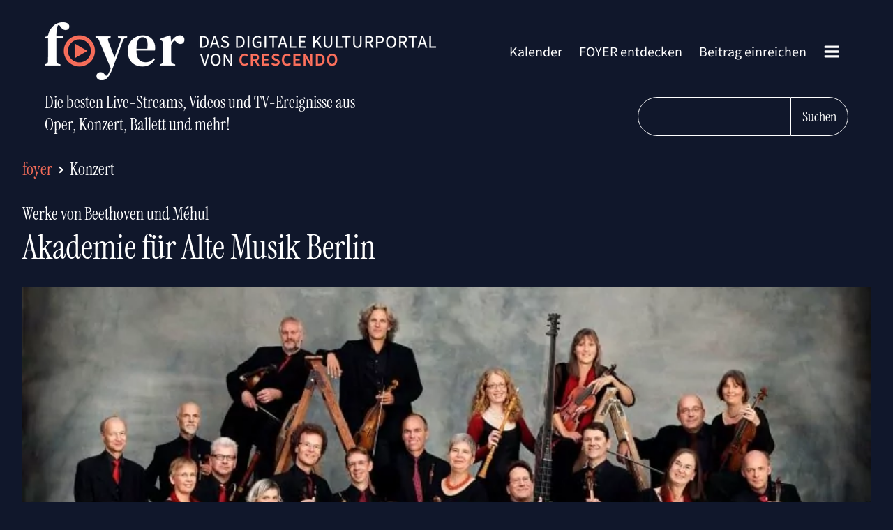

--- FILE ---
content_type: text/html; charset=UTF-8
request_url: https://foyer.de/tv/akademie-fuer-alte-musik-berlin/
body_size: 20467
content:
<!DOCTYPE html>
<html lang="de" >
<head>
<meta charset="UTF-8">
<meta name="viewport" content="width=device-width, initial-scale=1.0">
<!-- WP_HEAD() START -->
<title>Akademie für Alte Musik Berlin – Werke von Beethoven und Méhul – FOYER</title>
<link rel='preload' as='style' href='https://foyer.de/wp-content/cache/borlabs-cookie/borlabs-cookie_1_de.css?ver=2.2.29-54' data-wpacu-preload-css-basic='1' />
<link rel='preload' as='script' href='https://foyer.de/wp-content/plugins/foyer-addons/assets/foyer.js?ver=2.0.2-a' data-wpacu-preload-js='1'>

<!-- The SEO Framework von Sybre Waaijer -->
<link rel="canonical" href="https://foyer.de/tv/akademie-fuer-alte-musik-berlin/" />
<meta name="description" content="Die »Akademie für Alte Musik« kommt in Beethovens symphonischer Mitte an. In Wien entwickelte er eine starke Zuneigung zu Opern von Étienne-Nicolas Méhul. In diesem Konzert begegnen sich (zumindest partiell) Geistesverwandte." />
<meta property="og:type" content="article" />
<meta property="og:locale" content="de_DE" />
<meta property="og:site_name" content="FOYER" />
<meta property="og:title" content="Akademie für Alte Musik Berlin – Werke von Beethoven und Méhul" />
<meta property="og:description" content="Die »Akademie für Alte Musik« kommt in Beethovens symphonischer Mitte an. In Wien entwickelte er eine starke Zuneigung zu Opern von Étienne-Nicolas Méhul. In diesem Konzert begegnen sich (zumindest partiell) Geistesverwandte." />
<meta property="og:url" content="https://foyer.de/tv/akademie-fuer-alte-musik-berlin/" />
<meta property="og:image" content="https://foyer.de/wp-content/uploads/2021/04/m_SWR_Akademie_fuer_Alte_Musik_Berlin.jpg" />
<meta property="og:image:width" content="800" />
<meta property="og:image:height" content="528" />
<meta property="article:published_time" content="2021-04-29T04:00:00+00:00" />
<meta property="article:modified_time" content="2023-04-07T00:45:13+00:00" />
<meta name="twitter:card" content="summary_large_image" />
<meta name="twitter:title" content="Akademie für Alte Musik Berlin – Werke von Beethoven und Méhul" />
<meta name="twitter:description" content="Die »Akademie für Alte Musik« kommt in Beethovens symphonischer Mitte an. In Wien entwickelte er eine starke Zuneigung zu Opern von Étienne-Nicolas Méhul. In diesem Konzert begegnen sich (zumindest partiell) Geistesverwandte." />
<meta name="twitter:image" content="https://foyer.de/wp-content/uploads/2021/04/m_SWR_Akademie_fuer_Alte_Musik_Berlin.jpg" />
<script type="application/ld+json">{"@context":"https://schema.org","@graph":[{"@type":"WebSite","@id":"https://foyer.de/#/schema/WebSite","url":"https://foyer.de/","name":"FOYER","alternateName":"Crescendo","description":"Das digitale Kulturportal von Crescendo","inLanguage":"de","potentialAction":{"@type":"SearchAction","target":{"@type":"EntryPoint","urlTemplate":"https://foyer.de/search/{search_term_string}/"},"query-input":"required name=search_term_string"},"publisher":{"@type":"Organization","@id":"https://foyer.de/#/schema/Organization","name":"Crescendo","url":"https://foyer.de/","logo":{"@type":"ImageObject","url":"https://foyer.de/wp-content/uploads/2020/11/foyer-icon.png","contentUrl":"https://foyer.de/wp-content/uploads/2020/11/foyer-icon.png","width":101,"height":100}}},{"@type":"WebPage","@id":"https://foyer.de/tv/akademie-fuer-alte-musik-berlin/","url":"https://foyer.de/tv/akademie-fuer-alte-musik-berlin/","name":"Akademie für Alte Musik Berlin – Werke von Beethoven und Méhul – FOYER","description":"Die »Akademie für Alte Musik« kommt in Beethovens symphonischer Mitte an. In Wien entwickelte er eine starke Zuneigung zu Opern von Étienne-Nicolas Méhul. In diesem Konzert begegnen sich (zumindest partiell) Geistesverwandte.","inLanguage":"de","isPartOf":{"@id":"https://foyer.de/#/schema/WebSite"},"breadcrumb":{"@type":"BreadcrumbList","@id":"https://foyer.de/#/schema/BreadcrumbList","itemListElement":[{"@type":"ListItem","position":1,"item":"https://foyer.de/","name":"FOYER"},{"@type":"ListItem","position":2,"name":"Akademie für Alte Musik Berlin – Werke von Beethoven und Méhul"}]},"potentialAction":{"@type":"ReadAction","target":"https://foyer.de/tv/akademie-fuer-alte-musik-berlin/"},"datePublished":"2021-04-29T04:00:00+00:00","dateModified":"2023-04-07T00:45:13+00:00","author":{"@type":"Person","@id":"https://foyer.de/#/schema/Person/ec01dab98f13b113f3bf48db51cc57d1","name":"Heinz Peller"}}]}</script>
<!-- / The SEO Framework von Sybre Waaijer | 7.48ms meta | 0.47ms boot -->

<style id='classic-theme-styles-inline-css' type='text/css'>
/*! This file is auto-generated */
.wp-block-button__link{color:#fff;background-color:#32373c;border-radius:9999px;box-shadow:none;text-decoration:none;padding:calc(.667em + 2px) calc(1.333em + 2px);font-size:1.125em}.wp-block-file__button{background:#32373c;color:#fff;text-decoration:none}
</style>
<style id='global-styles-inline-css' type='text/css'>
body{--wp--preset--color--black: #000000;--wp--preset--color--cyan-bluish-gray: #abb8c3;--wp--preset--color--white: #ffffff;--wp--preset--color--pale-pink: #f78da7;--wp--preset--color--vivid-red: #cf2e2e;--wp--preset--color--luminous-vivid-orange: #ff6900;--wp--preset--color--luminous-vivid-amber: #fcb900;--wp--preset--color--light-green-cyan: #7bdcb5;--wp--preset--color--vivid-green-cyan: #00d084;--wp--preset--color--pale-cyan-blue: #8ed1fc;--wp--preset--color--vivid-cyan-blue: #0693e3;--wp--preset--color--vivid-purple: #9b51e0;--wp--preset--gradient--vivid-cyan-blue-to-vivid-purple: linear-gradient(135deg,rgba(6,147,227,1) 0%,rgb(155,81,224) 100%);--wp--preset--gradient--light-green-cyan-to-vivid-green-cyan: linear-gradient(135deg,rgb(122,220,180) 0%,rgb(0,208,130) 100%);--wp--preset--gradient--luminous-vivid-amber-to-luminous-vivid-orange: linear-gradient(135deg,rgba(252,185,0,1) 0%,rgba(255,105,0,1) 100%);--wp--preset--gradient--luminous-vivid-orange-to-vivid-red: linear-gradient(135deg,rgba(255,105,0,1) 0%,rgb(207,46,46) 100%);--wp--preset--gradient--very-light-gray-to-cyan-bluish-gray: linear-gradient(135deg,rgb(238,238,238) 0%,rgb(169,184,195) 100%);--wp--preset--gradient--cool-to-warm-spectrum: linear-gradient(135deg,rgb(74,234,220) 0%,rgb(151,120,209) 20%,rgb(207,42,186) 40%,rgb(238,44,130) 60%,rgb(251,105,98) 80%,rgb(254,248,76) 100%);--wp--preset--gradient--blush-light-purple: linear-gradient(135deg,rgb(255,206,236) 0%,rgb(152,150,240) 100%);--wp--preset--gradient--blush-bordeaux: linear-gradient(135deg,rgb(254,205,165) 0%,rgb(254,45,45) 50%,rgb(107,0,62) 100%);--wp--preset--gradient--luminous-dusk: linear-gradient(135deg,rgb(255,203,112) 0%,rgb(199,81,192) 50%,rgb(65,88,208) 100%);--wp--preset--gradient--pale-ocean: linear-gradient(135deg,rgb(255,245,203) 0%,rgb(182,227,212) 50%,rgb(51,167,181) 100%);--wp--preset--gradient--electric-grass: linear-gradient(135deg,rgb(202,248,128) 0%,rgb(113,206,126) 100%);--wp--preset--gradient--midnight: linear-gradient(135deg,rgb(2,3,129) 0%,rgb(40,116,252) 100%);--wp--preset--font-size--small: 13px;--wp--preset--font-size--medium: 20px;--wp--preset--font-size--large: 36px;--wp--preset--font-size--x-large: 42px;--wp--preset--spacing--20: 0.44rem;--wp--preset--spacing--30: 0.67rem;--wp--preset--spacing--40: 1rem;--wp--preset--spacing--50: 1.5rem;--wp--preset--spacing--60: 2.25rem;--wp--preset--spacing--70: 3.38rem;--wp--preset--spacing--80: 5.06rem;--wp--preset--shadow--natural: 6px 6px 9px rgba(0, 0, 0, 0.2);--wp--preset--shadow--deep: 12px 12px 50px rgba(0, 0, 0, 0.4);--wp--preset--shadow--sharp: 6px 6px 0px rgba(0, 0, 0, 0.2);--wp--preset--shadow--outlined: 6px 6px 0px -3px rgba(255, 255, 255, 1), 6px 6px rgba(0, 0, 0, 1);--wp--preset--shadow--crisp: 6px 6px 0px rgba(0, 0, 0, 1);}:where(.is-layout-flex){gap: 0.5em;}:where(.is-layout-grid){gap: 0.5em;}body .is-layout-flow > .alignleft{float: left;margin-inline-start: 0;margin-inline-end: 2em;}body .is-layout-flow > .alignright{float: right;margin-inline-start: 2em;margin-inline-end: 0;}body .is-layout-flow > .aligncenter{margin-left: auto !important;margin-right: auto !important;}body .is-layout-constrained > .alignleft{float: left;margin-inline-start: 0;margin-inline-end: 2em;}body .is-layout-constrained > .alignright{float: right;margin-inline-start: 2em;margin-inline-end: 0;}body .is-layout-constrained > .aligncenter{margin-left: auto !important;margin-right: auto !important;}body .is-layout-constrained > :where(:not(.alignleft):not(.alignright):not(.alignfull)){max-width: var(--wp--style--global--content-size);margin-left: auto !important;margin-right: auto !important;}body .is-layout-constrained > .alignwide{max-width: var(--wp--style--global--wide-size);}body .is-layout-flex{display: flex;}body .is-layout-flex{flex-wrap: wrap;align-items: center;}body .is-layout-flex > *{margin: 0;}body .is-layout-grid{display: grid;}body .is-layout-grid > *{margin: 0;}:where(.wp-block-columns.is-layout-flex){gap: 2em;}:where(.wp-block-columns.is-layout-grid){gap: 2em;}:where(.wp-block-post-template.is-layout-flex){gap: 1.25em;}:where(.wp-block-post-template.is-layout-grid){gap: 1.25em;}.has-black-color{color: var(--wp--preset--color--black) !important;}.has-cyan-bluish-gray-color{color: var(--wp--preset--color--cyan-bluish-gray) !important;}.has-white-color{color: var(--wp--preset--color--white) !important;}.has-pale-pink-color{color: var(--wp--preset--color--pale-pink) !important;}.has-vivid-red-color{color: var(--wp--preset--color--vivid-red) !important;}.has-luminous-vivid-orange-color{color: var(--wp--preset--color--luminous-vivid-orange) !important;}.has-luminous-vivid-amber-color{color: var(--wp--preset--color--luminous-vivid-amber) !important;}.has-light-green-cyan-color{color: var(--wp--preset--color--light-green-cyan) !important;}.has-vivid-green-cyan-color{color: var(--wp--preset--color--vivid-green-cyan) !important;}.has-pale-cyan-blue-color{color: var(--wp--preset--color--pale-cyan-blue) !important;}.has-vivid-cyan-blue-color{color: var(--wp--preset--color--vivid-cyan-blue) !important;}.has-vivid-purple-color{color: var(--wp--preset--color--vivid-purple) !important;}.has-black-background-color{background-color: var(--wp--preset--color--black) !important;}.has-cyan-bluish-gray-background-color{background-color: var(--wp--preset--color--cyan-bluish-gray) !important;}.has-white-background-color{background-color: var(--wp--preset--color--white) !important;}.has-pale-pink-background-color{background-color: var(--wp--preset--color--pale-pink) !important;}.has-vivid-red-background-color{background-color: var(--wp--preset--color--vivid-red) !important;}.has-luminous-vivid-orange-background-color{background-color: var(--wp--preset--color--luminous-vivid-orange) !important;}.has-luminous-vivid-amber-background-color{background-color: var(--wp--preset--color--luminous-vivid-amber) !important;}.has-light-green-cyan-background-color{background-color: var(--wp--preset--color--light-green-cyan) !important;}.has-vivid-green-cyan-background-color{background-color: var(--wp--preset--color--vivid-green-cyan) !important;}.has-pale-cyan-blue-background-color{background-color: var(--wp--preset--color--pale-cyan-blue) !important;}.has-vivid-cyan-blue-background-color{background-color: var(--wp--preset--color--vivid-cyan-blue) !important;}.has-vivid-purple-background-color{background-color: var(--wp--preset--color--vivid-purple) !important;}.has-black-border-color{border-color: var(--wp--preset--color--black) !important;}.has-cyan-bluish-gray-border-color{border-color: var(--wp--preset--color--cyan-bluish-gray) !important;}.has-white-border-color{border-color: var(--wp--preset--color--white) !important;}.has-pale-pink-border-color{border-color: var(--wp--preset--color--pale-pink) !important;}.has-vivid-red-border-color{border-color: var(--wp--preset--color--vivid-red) !important;}.has-luminous-vivid-orange-border-color{border-color: var(--wp--preset--color--luminous-vivid-orange) !important;}.has-luminous-vivid-amber-border-color{border-color: var(--wp--preset--color--luminous-vivid-amber) !important;}.has-light-green-cyan-border-color{border-color: var(--wp--preset--color--light-green-cyan) !important;}.has-vivid-green-cyan-border-color{border-color: var(--wp--preset--color--vivid-green-cyan) !important;}.has-pale-cyan-blue-border-color{border-color: var(--wp--preset--color--pale-cyan-blue) !important;}.has-vivid-cyan-blue-border-color{border-color: var(--wp--preset--color--vivid-cyan-blue) !important;}.has-vivid-purple-border-color{border-color: var(--wp--preset--color--vivid-purple) !important;}.has-vivid-cyan-blue-to-vivid-purple-gradient-background{background: var(--wp--preset--gradient--vivid-cyan-blue-to-vivid-purple) !important;}.has-light-green-cyan-to-vivid-green-cyan-gradient-background{background: var(--wp--preset--gradient--light-green-cyan-to-vivid-green-cyan) !important;}.has-luminous-vivid-amber-to-luminous-vivid-orange-gradient-background{background: var(--wp--preset--gradient--luminous-vivid-amber-to-luminous-vivid-orange) !important;}.has-luminous-vivid-orange-to-vivid-red-gradient-background{background: var(--wp--preset--gradient--luminous-vivid-orange-to-vivid-red) !important;}.has-very-light-gray-to-cyan-bluish-gray-gradient-background{background: var(--wp--preset--gradient--very-light-gray-to-cyan-bluish-gray) !important;}.has-cool-to-warm-spectrum-gradient-background{background: var(--wp--preset--gradient--cool-to-warm-spectrum) !important;}.has-blush-light-purple-gradient-background{background: var(--wp--preset--gradient--blush-light-purple) !important;}.has-blush-bordeaux-gradient-background{background: var(--wp--preset--gradient--blush-bordeaux) !important;}.has-luminous-dusk-gradient-background{background: var(--wp--preset--gradient--luminous-dusk) !important;}.has-pale-ocean-gradient-background{background: var(--wp--preset--gradient--pale-ocean) !important;}.has-electric-grass-gradient-background{background: var(--wp--preset--gradient--electric-grass) !important;}.has-midnight-gradient-background{background: var(--wp--preset--gradient--midnight) !important;}.has-small-font-size{font-size: var(--wp--preset--font-size--small) !important;}.has-medium-font-size{font-size: var(--wp--preset--font-size--medium) !important;}.has-large-font-size{font-size: var(--wp--preset--font-size--large) !important;}.has-x-large-font-size{font-size: var(--wp--preset--font-size--x-large) !important;}
.wp-block-navigation a:where(:not(.wp-element-button)){color: inherit;}
:where(.wp-block-post-template.is-layout-flex){gap: 1.25em;}:where(.wp-block-post-template.is-layout-grid){gap: 1.25em;}
:where(.wp-block-columns.is-layout-flex){gap: 2em;}:where(.wp-block-columns.is-layout-grid){gap: 2em;}
.wp-block-pullquote{font-size: 1.5em;line-height: 1.6;}
</style>
<link rel='stylesheet' id='foyer_tailwind-css' href='https://foyer.de/wp-content/plugins/foyer-addons/assets/foyer.css?ver=2.0.2-a' type='text/css' media='all' />
<link rel='stylesheet' id='oxygen-css' href='https://foyer.de/wp-content/plugins/oxygen/component-framework/oxygen.css?ver=4.8.2' type='text/css' media='all' />
<link   data-wpacu-to-be-preloaded-basic='1' rel='stylesheet' id='borlabs-cookie-css' href='https://foyer.de/wp-content/cache/borlabs-cookie/borlabs-cookie_1_de.css?ver=2.2.29-54' type='text/css' media='all' />
<script   type="text/javascript" src="https://foyer.de/wp-includes/js/jquery/jquery.min.js?ver=3.7.1" id="jquery-core-js"></script>
<script type="text/javascript" id="borlabs-cookie-prioritize-js-extra">
/* <![CDATA[ */
var borlabsCookiePrioritized = {"domain":"foyer.de","path":"\/","version":"3","bots":"1","optInJS":{"statistics":{"google-analytics":"[base64]"}}};
/* ]]> */
</script>
<script   type="text/javascript" src="https://foyer.de/wp-content/plugins/borlabs-cookie/javascript/borlabs-cookie-prioritize.min.js?ver=2.2.29" id="borlabs-cookie-prioritize-js"></script>
<link rel="https://api.w.org/" href="https://foyer.de/wp-json/" /><link rel="alternate" type="application/json" href="https://foyer.de/wp-json/wp/v2/foyer_tv/21233" /><link rel="alternate" type="application/json+oembed" href="https://foyer.de/wp-json/oembed/1.0/embed?url=https%3A%2F%2Ffoyer.de%2Ftv%2Fakademie-fuer-alte-musik-berlin%2F" />
<link rel="alternate" type="text/xml+oembed" href="https://foyer.de/wp-json/oembed/1.0/embed?url=https%3A%2F%2Ffoyer.de%2Ftv%2Fakademie-fuer-alte-musik-berlin%2F&#038;format=xml" />
    <link rel="preload" href="https://foyer.de/wp-content/plugins/foyer-addons/fonts/foyer400.woff2" as="font" type="font/woff2" crossorigin>
    <link rel="preload" href="https://foyer.de/wp-content/plugins/foyer-addons/fonts/foyer600.woff2" as="font" type="font/woff2" crossorigin>
            <link rel="preload" href="https://foyer.de/wp-content/plugins/foyer-addons/fonts/foyerSerif.woff2" as="font" type="font/woff2" crossorigin>
        <script type="application/ld+json">
            {
                "publisher": {
                    "@type": "Organization",
                    "name": "foyer.de",
                    "logo": {
                        "@type": "ImageObject",
                        "url": "https://foyer.de/wp-content/uploads/2020/11/Logo-Foyer-Crescendo.png"
                    }
                },
                "author": {
                    "@type": "Organization",
                    "name": "foyer.de",
                    "logo": {
                        "@type": "ImageObject",
                        "url": "https://foyer.de/wp-content/uploads/2020/11/Logo-Foyer-Crescendo.png"
                    }
                },
                "mainEntityOfPage": {
                    "@type": "WebPage",
                    "@id": "https://foyer.de/direkt-das-beste-der-klassik-im-tv/"
                },
                "@context": "https://schema.org",
                "@type": "Article",
                "headline": "Akademie für Alte Musik Berlin",
                "image": [
                    "https://foyer.de/wp-content/uploads/2021/04/m_SWR_Akademie_fuer_Alte_Musik_Berlin.jpg",
                    "https://foyer.de/wp-content/uploads/2021/04/m_SWR_Akademie_fuer_Alte_Musik_Berlin-320x180.jpg"
                ],
                "datePublished": "2021-04-29CEST04:00:00a.m.",
                "dateModified": "2023-04-07CEST02:45:13a.m."
            }
        </script>
    <div id="foyer-single-page" class="ct-code-block" >    <article class="space-y-8">
            <header class="max-w-7xl mx-auto px-4 sm:px-8">
        <link rel='stylesheet' id='oxygen-cache-8-css' href='//foyer.de/wp-content/uploads/oxygen/css/8.css?cache=1706271351&#038;ver=6.4.7' type='text/css' media='all' />
<link rel='stylesheet' id='oxygen-universal-styles-css' href='//foyer.de/wp-content/uploads/oxygen/css/universal.css?cache=1706271346&#038;ver=6.4.7' type='text/css' media='all' />
<!-- END OF WP_HEAD() -->
</head>
<body class="foyer_tv-template-default single single-foyer_tv postid-21233  wp-embed-responsive oxygen-body" >




						<header id="section-3-8" class=" ct-section " ><div class="ct-section-inner-wrap"><div id="div_block-20-8r" class="ct-div-block width-100 flex-row justify-content-space-between" ><div id="foyer-logo" class="ct-code-block" >    <a class="w-full max-w-[580px] hidden sm:block" href="https://foyer.de">
        <img src="https://foyer.de/Logo-Foyer-Crescendo-580.png" srcset="https://foyer.de/Logo-Foyer-Crescendo-580.png,
                         https://foyer.de/Logo-Foyer-Crescendo-1160.png 2x">
    </a>
    <a class="w-full max-w-44 block sm:hidden" href="https://foyer.de">
        <img alt="Logo foyer.de Mobile" src="https://foyer.de/Logo-Mobile-Foyer-Crescendo-404x166.png" width="404" height="166">
    </a>
</div><nav id="div_block-46-8" class="ct-div-block" ><nav id="_nav_menu-50-8" class="oxy-nav-menu oxy-nav-menu-dropdowns oxy-nav-menu-dropdown-arrow" ><div class='oxy-menu-toggle'><div class='oxy-nav-menu-hamburger-wrap'><div class='oxy-nav-menu-hamburger'><div class='oxy-nav-menu-hamburger-line'></div><div class='oxy-nav-menu-hamburger-line'></div><div class='oxy-nav-menu-hamburger-line'></div></div></div></div><div class="menu-ard-musikwettbewerb-container"><ul id="menu-ard-musikwettbewerb" class="oxy-nav-menu-list"><li id="menu-item-25907" class="menu-item menu-item-type-post_type menu-item-object-page menu-item-25907"><a href="https://foyer.de/kalender/">Kalender</a></li>
<li id="menu-item-3819" class="menu-item menu-item-type-post_type menu-item-object-page menu-item-3819"><a href="https://foyer.de/foyer-entdecken/">FOYER entdecken</a></li>
<li id="menu-item-4402" class="menu-item menu-item-type-post_type menu-item-object-page menu-item-4402"><a href="https://foyer.de/foyer-einreichen/">Beitrag einreichen</a></li>
</ul></div></nav>
		<div id="-pro-menu-51-8" class="oxy-pro-menu " ><div class="oxy-pro-menu-mobile-open-icon  oxy-pro-menu-off-canvas-trigger oxy-pro-menu-off-canvas-right" data-off-canvas-alignment="right"><svg id="-pro-menu-51-8-open-icon"><use xlink:href="#FontAwesomeicon-bars"></use></svg></div>

                
        <div class="oxy-pro-menu-container  oxy-pro-menu-dropdown-links-visible-on-mobile oxy-pro-menu-dropdown-links-toggle oxy-pro-menu-show-dropdown" data-aos-duration="400" 

             data-oxy-pro-menu-dropdown-animation="fade-up"
             data-oxy-pro-menu-dropdown-animation-duration="0.4"
             data-entire-parent-toggles-dropdown="true"

                          data-oxy-pro-menu-off-canvas-animation="fade"
             
                          data-oxy-pro-menu-dropdown-animation-duration="0.4"
             
                          data-oxy-pro-menu-dropdown-links-on-mobile="toggle">
             
            <div class="menu-menue-komplett-container"><ul id="menu-menue-komplett" class="oxy-pro-menu-list"><li id="menu-item-25908" class="menu-item menu-item-type-post_type menu-item-object-page menu-item-25908"><a href="https://foyer.de/kalender/">Kalender</a></li>
<li id="menu-item-3957" class="margin-bottom-m menu-item menu-item-type-post_type menu-item-object-page menu-item-3957"><a href="https://foyer.de/foyer-entdecken/">FOYER entdecken</a></li>
<li id="menu-item-3955" class="menu-item menu-item-type-post_type menu-item-object-page menu-item-3955"><a href="https://foyer.de/empfehlungen-der-redaktion/">Empfehlungen der Redaktion</a></li>
<li id="menu-item-3954" class="menu-item menu-item-type-post_type menu-item-object-page menu-item-3954"><a href="https://foyer.de/direkt-das-beste-der-klassik-im-tv/">Klassik im TV</a></li>
<li id="menu-item-3964" class="menu-item menu-item-type-post_type menu-item-object-page menu-item-3964"><a href="https://foyer.de/schnell-nur-noch-wenige-tage-verfuegbar/">Nur noch wenige Tage</a></li>
<li id="menu-item-3823" class="menu-item menu-item-type-post_type menu-item-object-page menu-item-3823"><a href="https://foyer.de/ganz-gross-glanzlichter-aus-der-welt-des-musiktheaters/">Musiktheater</a></li>
<li id="menu-item-3961" class="menu-item menu-item-type-post_type menu-item-object-page menu-item-3961"><a href="https://foyer.de/mittendrin-highlights-vom-konzertpodium/">Konzert</a></li>
<li id="menu-item-3952" class="menu-item menu-item-type-post_type menu-item-object-page menu-item-3952"><a href="https://foyer.de/bewegt-spitzenstunden-aus-dem-tanz-universum/">Tanz</a></li>
<li id="menu-item-3960" class="menu-item menu-item-type-post_type menu-item-object-page menu-item-3960"><a href="https://foyer.de/intim-kroenende-momente-der-kammermusik/">Kammermusik</a></li>
<li id="menu-item-21379" class="menu-item menu-item-type-post_type menu-item-object-page menu-item-21379"><a href="https://foyer.de/kinderspiel-coole-kultur-fuer-junge-und-junggebliebene-menschen/">Education</a></li>
<li id="menu-item-3963" class="menu-item menu-item-type-post_type menu-item-object-page menu-item-3963"><a href="https://foyer.de/schlau-die-spannendsten-dokus-specials-und-zeitreisen/">Dokus &#038; Specials</a></li>
<li id="menu-item-15665" class="menu-item menu-item-type-post_type menu-item-object-page menu-item-15665"><a href="https://foyer.de/malerisch-bildende-kunst-und-museum-wie-noch-nie/">Bildende Kunst &#038; Museum</a></li>
<li id="menu-item-17958" class="menu-item menu-item-type-post_type menu-item-object-page menu-item-17958"><a href="https://foyer.de/grosses-theater-die-packende-welt-des-schauspiels/">Schauspiel</a></li>
<li id="menu-item-36322" class="menu-item menu-item-type-post_type menu-item-object-page menu-item-36322"><a href="https://foyer.de/trailer/">Trailer</a></li>
<li id="menu-item-3956" class="margin-top-m menu-item menu-item-type-post_type menu-item-object-page menu-item-3956"><a href="https://foyer.de/foyer-einreichen/">Beitrag einreichen</a></li>
<li id="menu-item-16490" class="menu-item menu-item-type-post_type menu-item-object-page menu-item-16490"><a href="https://foyer.de/newsletter-abonnieren/">Der FOYER-Newsletter</a></li>
<li id="menu-item-8921" class="menu-item menu-item-type-post_type menu-item-object-page menu-item-8921"><a href="https://foyer.de/einloggen/">Anmelden</a></li>
</ul></div>
            <div class="oxy-pro-menu-mobile-close-icon"><svg id="svg--pro-menu-51-8"><use xlink:href="#FontAwesomeicon-close"></use></svg></div>

        </div>

        </div>

		</nav></div><div id="code_block-76-8" class="ct-code-block w-full" >    <div class="flex w-full flex-col sm:flex-row pt-4 justify-between">
                    <h2 class="font-serif text-xl text-center sm:text-left sm:text-2xl">    <span class="hidden md:block">Die besten Live-Streams, Videos und TV-Ereignisse aus<br>Oper, Konzert, Ballett und mehr!</span>
    <span class="md:hidden">Live-Streams, Videos und TV-Ereignisse <br>aus Oper, Konzert, Ballett und mehr!</span>
</h2>
                <div class="flex justify-center sm:justify-end pt-6 sm:pt-2">
        <input type="search" onkeydown="foyerPressEnter(event)" id="foyer-search-field-new" class="bg-blue border border-white text-white px-6 py-3 text-xl font-serif rounded-l-full" aria-label="FOYER durchsuchen">
        <button class="rounded-r-full cursor-pointer font-serif px-4 py-3 border border-white" onclick="foyerLoadSearch()">Suchen</button>
    </div>
    </div>
</div></div></header>            <div class="foyer-breadcrumbs-wrapper text-2xl justify-center sm:justify-normal flex align-items-center margin-bottom-m text-white">
        <a href="https://foyer.de/" class="foyer-breadcrumbs-site-link">foyer</a>
                    <svg aria-hidden="true" focusable="false" data-prefix="fas" data-icon="angle-right" class="svg-inline--fa fa-angle-right fa-w-8 foyer-breadcrumbs-arrow" role="img" xmlns="http://www.w3.org/2000/svg" viewBox="0 0 256 512">
        <path fill="currentColor" d="M224.3 273l-136 136c-9.4 9.4-24.6 9.4-33.9 0l-22.6-22.6c-9.4-9.4-9.4-24.6 0-33.9l96.4-96.4-96.4-96.4c-9.4-9.4-9.4-24.6 0-33.9L54.3 103c9.4-9.4 24.6-9.4 33.9 0l136 136c9.5 9.4 9.5 24.6.1 34z"></path>
    </svg>
        <a href="https://foyer.de/foyer-entdecken/?_foyer_rubriken=konzert" class="foyer-breadcrumbs-category-link font-serif">Konzert</a>
    </div>
            <p class="text-white font-serif text-2xl m-0 text-center sm:text-left pb-2">
        Werke von Beethoven und Méhul    </p>
            <h1 class="font-serif text-5xl text-center sm:text-left text-white">Akademie für Alte Musik Berlin</h1>
    </header>
    <main class="max-w-7xl mx-auto px-4 sm:px-8 space-y-8">
            <div class="relative">
                            <div class="foyer-image-wrapper width-100">
            <picture><source srcset="https://foyer.de/wp-content/webp-express/webp-images/doc-root/wp-content/uploads/2021/04/m_SWR_Akademie_fuer_Alte_Musik_Berlin.jpg.webp 800w, https://foyer.de/wp-content/webp-express/webp-images/doc-root/wp-content/uploads/2021/04/m_SWR_Akademie_fuer_Alte_Musik_Berlin-768x507.jpg.webp 768w" sizes="(max-width: 800px) 100vw, 800px" type="image/webp"><img width="800" height="528" src="https://foyer.de/wp-content/uploads/2021/04/m_SWR_Akademie_fuer_Alte_Musik_Berlin.jpg" class="foyer-beitragsbild wp-post-image webpexpress-processed" alt="" decoding="async" loading="lazy" srcset="https://foyer.de/wp-content/uploads/2021/04/m_SWR_Akademie_fuer_Alte_Musik_Berlin.jpg 800w, https://foyer.de/wp-content/uploads/2021/04/m_SWR_Akademie_fuer_Alte_Musik_Berlin-768x507.jpg 768w" sizes="(max-width: 800px) 100vw, 800px"></picture>        </div>
        </div>
                <p class="text-2xl mb-4"><a class="text-white" href="https://foyer.de/sender/swr-fernsehen/">SWR Fernsehen</a></p><div class="foyer-meta-times margin-bottom-m"><span> 2. Mai 2021</span><p> 8:15 –  9:15 Uhr</p></div><div><p>Die »Akademie für Alte Musik« kommt in Beethovens symphonischer Mitte an. In Wien entwickelte er eine starke Zuneigung zu Opern von Étienne-Nicolas Méhul. In diesem Konzert begegnen sich (zumindest partiell) Geistesverwandte.</p>
</div><p>Fotocredit: SWR/Uwe Arens</p>                </main>
    <footer class="max-w-7xl mx-auto px-4 sm:px-8 pt-8">
        <h2><a class="text-2xl text-center sm:text-left font-serif" href="https://foyer.de/empfehlungen-der-redaktion/">Empfehlungen der Redaktion</a></h2>
        <div class="carousel-foyer carousel-foyer-small margin-top-s" data-flickity={"cellAlign":"left","contain":true,"freeScroll":true,"wrapAround":true,"imagesLoaded":true,"pageDots":false,"draggable":true,"prevNextButtons":true,"autoPlay":false,"pauseAutoPlayOnHover":false,"freeScrollFriction":0.1,"lazyLoad":4}><div class="carousel-cell"><a href="https://foyer.de/mediathek/ionel-ungureanu-spielt-bela-bartok/" class="foyer-slider-link flex position-relative" target="_self"><img class="carousel-cell-img"
                                    data-flickity-lazyload-srcset="https://foyer.de/wp-content/uploads/2024/03/T4irttZzv_8Oa13-eJVG0tB3gZ-YfdbgYtYTPts5tEg-1-320x180.jpeg 320w, https://foyer.de/wp-content/uploads/2024/03/T4irttZzv_8Oa13-eJVG0tB3gZ-YfdbgYtYTPts5tEg-1-640x360.jpeg 640w"
                                    data-flickity-lazyload-src="https://foyer.de/wp-content/uploads/2024/03/T4irttZzv_8Oa13-eJVG0tB3gZ-YfdbgYtYTPts5tEg-1-320x180.jpeg"
                                    width="320" height="180"
                    /></a><div class="margin-top-xs"><a href="https://foyer.de/mediathek/ionel-ungureanu-spielt-bela-bartok/" class="text-white" target="_self"><h5 class="text-lg hidden sm:block font-serif">Finale Viola beim ARD-Musikwettbewerb 2023</h5></a><a href="https://foyer.de/mediathek/ionel-ungureanu-spielt-bela-bartok/" class="text-white" target="_self"><h4 class="text-2xl font-serif leading-tight">Ionel Ungureanu spielt Béla Bartók</h4></a></div></div><div class="carousel-cell"><a href="https://foyer.de/mediathek/viva-puccini/" class="foyer-slider-link flex position-relative" target="_self"><img class="carousel-cell-img"
                                    data-flickity-lazyload-srcset="https://foyer.de/wp-content/uploads/2024/02/Afv1yQ9YWKOt_xQv4egByovCOef7O5ks9jxzZK6kaT4-320x180.jpeg 320w, https://foyer.de/wp-content/uploads/2024/02/Afv1yQ9YWKOt_xQv4egByovCOef7O5ks9jxzZK6kaT4-640x360.jpeg 640w"
                                    data-flickity-lazyload-src="https://foyer.de/wp-content/uploads/2024/02/Afv1yQ9YWKOt_xQv4egByovCOef7O5ks9jxzZK6kaT4-320x180.jpeg"
                                    width="320" height="180"
                    /></a><div class="margin-top-xs"><a href="https://foyer.de/mediathek/viva-puccini/" class="text-white" target="_self"><h5 class="text-lg hidden sm:block font-serif">Mit Charles Castronovo und Carolina López Moreno</h5></a><a href="https://foyer.de/mediathek/viva-puccini/" class="text-white" target="_self"><h4 class="text-2xl font-serif leading-tight">»Viva Puccini«</h4></a></div></div><div class="carousel-cell"><a href="https://foyer.de/mediathek/im-labyrinth/" class="foyer-slider-link flex position-relative" target="_self"><img class="carousel-cell-img"
                                    data-flickity-lazyload-srcset="https://foyer.de/wp-content/uploads/2023/12/2q5hrFTKg0DnSu3qXxUTMaACseWWe2BTVq83-iT3qI4-320x180.jpeg 320w, https://foyer.de/wp-content/uploads/2023/12/2q5hrFTKg0DnSu3qXxUTMaACseWWe2BTVq83-iT3qI4-640x360.jpeg 640w"
                                    data-flickity-lazyload-src="https://foyer.de/wp-content/uploads/2023/12/2q5hrFTKg0DnSu3qXxUTMaACseWWe2BTVq83-iT3qI4-320x180.jpeg"
                                    width="320" height="180"
                    /></a><div class="margin-top-xs"><a href="https://foyer.de/mediathek/im-labyrinth/" class="text-white" target="_self"><h5 class="text-lg hidden sm:block font-serif">Der Musiker Jörg Widmann</h5></a><a href="https://foyer.de/mediathek/im-labyrinth/" class="text-white" target="_self"><h4 class="text-2xl font-serif leading-tight">Im Labyrinth</h4></a></div></div><div class="carousel-cell"><a href="https://foyer.de/mediathek/daniel-hope-auf-den-spuren-von-charles-burney/" class="foyer-slider-link flex position-relative" target="_self"><img class="carousel-cell-img"
                                    data-flickity-lazyload-srcset="https://foyer.de/wp-content/uploads/2023/11/Charles_Burney_2-320x180.jpg 320w, https://foyer.de/wp-content/uploads/2023/11/Charles_Burney_2.jpg 640w"
                                    data-flickity-lazyload-src="https://foyer.de/wp-content/uploads/2023/11/Charles_Burney_2-320x180.jpg"
                                    width="320" height="180"
                    /></a><div class="margin-top-xs"><a href="https://foyer.de/mediathek/daniel-hope-auf-den-spuren-von-charles-burney/" class="text-white" target="_self"><h5 class="text-lg hidden sm:block font-serif">WDR 3 Persönlich</h5></a><a href="https://foyer.de/mediathek/daniel-hope-auf-den-spuren-von-charles-burney/" class="text-white" target="_self"><h4 class="text-2xl font-serif leading-tight">Daniel Hope auf den Spuren von Charles Burney</h4></a></div></div><div class="carousel-cell"><a href="https://foyer.de/mediathek/dimitri-bortniansky-u-a-geistliches-konzert-fuer-chor-u-a/" class="foyer-slider-link flex position-relative" target="_self"><img class="carousel-cell-img"
                                    data-flickity-lazyload-srcset="https://foyer.de/wp-content/uploads/2023/11/SWR-Vokalensemble_3-320x180.jpg 320w, https://foyer.de/wp-content/uploads/2023/11/SWR-Vokalensemble_3-640x360.jpg 640w"
                                    data-flickity-lazyload-src="https://foyer.de/wp-content/uploads/2023/11/SWR-Vokalensemble_3-320x180.jpg"
                                    width="320" height="180"
                    /></a><div class="margin-top-xs"><a href="https://foyer.de/mediathek/dimitri-bortniansky-u-a-geistliches-konzert-fuer-chor-u-a/" class="text-white" target="_self"><h5 class="text-lg hidden sm:block font-serif">Das SWR Vokalensemble unter Yuval Weinberg </h5></a><a href="https://foyer.de/mediathek/dimitri-bortniansky-u-a-geistliches-konzert-fuer-chor-u-a/" class="text-white" target="_self"><h4 class="text-2xl font-serif leading-tight">Dimitri Bortnjanski u.a. | Geistliches Konzert für Chor u.a.</h4></a></div></div><div class="carousel-cell"><a href="https://foyer.de/mediathek/gaetano-donizetti-zoraida-di-granata/" class="foyer-slider-link flex position-relative" target="_self"><img class="carousel-cell-img"
                                    data-flickity-lazyload-srcset="https://foyer.de/wp-content/uploads/2023/11/WFO-Zoraida-di-Granata_2_c_Clive-Barda-320x180.jpg 320w, https://foyer.de/wp-content/uploads/2023/11/WFO-Zoraida-di-Granata_2_c_Clive-Barda-640x360.jpg 640w"
                                    data-flickity-lazyload-src="https://foyer.de/wp-content/uploads/2023/11/WFO-Zoraida-di-Granata_2_c_Clive-Barda-320x180.jpg"
                                    width="320" height="180"
                    /></a><div class="margin-top-xs"><a href="https://foyer.de/mediathek/gaetano-donizetti-zoraida-di-granata/" class="text-white" target="_self"><h5 class="text-lg hidden sm:block font-serif">Die Wexford Festival Opera </h5></a><a href="https://foyer.de/mediathek/gaetano-donizetti-zoraida-di-granata/" class="text-white" target="_self"><h4 class="text-2xl font-serif leading-tight">Gaetano Donizetti | Zoraida di Granata</h4></a></div></div><div class="carousel-cell"><a href="https://foyer.de/mediathek/giuseppe-verdi-otello/" class="foyer-slider-link flex position-relative" target="_self"><img class="carousel-cell-img"
                                    data-flickity-lazyload-srcset="https://foyer.de/wp-content/uploads/2023/11/Francesco_Tamagno_as_Otello_1887_Brustbild-320x180.jpg 320w, https://foyer.de/wp-content/uploads/2023/11/Francesco_Tamagno_as_Otello_1887_Brustbild-640x360.jpg 640w"
                                    data-flickity-lazyload-src="https://foyer.de/wp-content/uploads/2023/11/Francesco_Tamagno_as_Otello_1887_Brustbild-320x180.jpg"
                                    width="320" height="180"
                    /></a><div class="margin-top-xs"><a href="https://foyer.de/mediathek/giuseppe-verdi-otello/" class="text-white" target="_self"><h5 class="text-lg hidden sm:block font-serif">Deutschlandfunk Kultur</h5></a><a href="https://foyer.de/mediathek/giuseppe-verdi-otello/" class="text-white" target="_self"><h4 class="text-2xl font-serif leading-tight">Giuseppe Verdi | Otello</h4></a></div></div><div class="carousel-cell"><a href="https://foyer.de/mediathek/moritz-eggert-und-moritz-schneidewendt-kairosis/" class="foyer-slider-link flex position-relative" target="_self"><img class="carousel-cell-img"
                                    data-flickity-lazyload-srcset="https://foyer.de/wp-content/uploads/2023/11/Kairosis-320x180.jpg 320w, https://foyer.de/wp-content/uploads/2023/11/Kairosis-640x360.jpg 640w"
                                    data-flickity-lazyload-src="https://foyer.de/wp-content/uploads/2023/11/Kairosis-320x180.jpg"
                                    width="320" height="180"
                    /></a><div class="margin-top-xs"><a href="https://foyer.de/mediathek/moritz-eggert-und-moritz-schneidewendt-kairosis/" class="text-white" target="_self"><h5 class="text-lg hidden sm:block font-serif">Broken Frames Syndicate </h5></a><a href="https://foyer.de/mediathek/moritz-eggert-und-moritz-schneidewendt-kairosis/" class="text-white" target="_self"><h4 class="text-2xl font-serif leading-tight">Moritz Eggert und Moritz Schneidewendt | Kairosis</h4></a></div></div><div class="carousel-cell"><a href="https://foyer.de/mediathek/sergei-rachmaninow-u-a-klavierkonzert-nr-3-u-a/" class="foyer-slider-link flex position-relative" target="_self"><img class="carousel-cell-img"
                                    data-flickity-lazyload-srcset="https://foyer.de/wp-content/uploads/2023/11/Kissin-und-das-BRSO-320x180.jpg 320w, https://foyer.de/wp-content/uploads/2023/11/Kissin-und-das-BRSO-640x360.jpg 640w"
                                    data-flickity-lazyload-src="https://foyer.de/wp-content/uploads/2023/11/Kissin-und-das-BRSO-320x180.jpg"
                                    width="320" height="180"
                    /></a><div class="margin-top-xs"><a href="https://foyer.de/mediathek/sergei-rachmaninow-u-a-klavierkonzert-nr-3-u-a/" class="text-white" target="_self"><h5 class="text-lg hidden sm:block font-serif">Symphonieorchester des Bayerischen Rundfunks unter Krzysztof Urbański </h5></a><a href="https://foyer.de/mediathek/sergei-rachmaninow-u-a-klavierkonzert-nr-3-u-a/" class="text-white" target="_self"><h4 class="text-2xl font-serif leading-tight">Sergei Rachmaninow u.a. | Klavierkonzert Nr. 3 u.a.</h4></a></div></div><div class="carousel-cell"><a href="https://foyer.de/mediathek/hilary-hahn-spielt-tschaikowski/" class="foyer-slider-link flex position-relative" target="_self"><img class="carousel-cell-img"
                                    data-flickity-lazyload-srcset="https://foyer.de/wp-content/uploads/2023/11/gL_jRqHzl1wG8mQn1pyfZGfAN-FiLruJk-C7bUjTGxo-1-320x180.jpeg 320w, https://foyer.de/wp-content/uploads/2023/11/gL_jRqHzl1wG8mQn1pyfZGfAN-FiLruJk-C7bUjTGxo-1-640x360.jpeg 640w"
                                    data-flickity-lazyload-src="https://foyer.de/wp-content/uploads/2023/11/gL_jRqHzl1wG8mQn1pyfZGfAN-FiLruJk-C7bUjTGxo-1-320x180.jpeg"
                                    width="320" height="180"
                    /></a><div class="margin-top-xs"><a href="https://foyer.de/mediathek/hilary-hahn-spielt-tschaikowski/" class="text-white" target="_self"><h5 class="text-lg hidden sm:block font-serif">Extra-Konzert aus dem hr-Sendesaal Frankfurt 2023</h5></a><a href="https://foyer.de/mediathek/hilary-hahn-spielt-tschaikowski/" class="text-white" target="_self"><h4 class="text-2xl font-serif leading-tight">Hilary Hahn spielt Tschaikowski</h4></a></div></div><div class="carousel-cell"><a href="https://foyer.de/mediathek/feliksas-bajoras-lamm-gottes/" class="foyer-slider-link flex position-relative" target="_self"><img class="carousel-cell-img"
                                    data-flickity-lazyload-srcset="https://foyer.de/wp-content/uploads/2023/11/Lamm-Gottes_c_Martynas-Aleksa-2-320x180.jpg 320w, https://foyer.de/wp-content/uploads/2023/11/Lamm-Gottes_c_Martynas-Aleksa-2-640x360.jpg 640w"
                                    data-flickity-lazyload-src="https://foyer.de/wp-content/uploads/2023/11/Lamm-Gottes_c_Martynas-Aleksa-2-320x180.jpg"
                                    width="320" height="180"
                    /></a><div class="margin-top-xs"><a href="https://foyer.de/mediathek/feliksas-bajoras-lamm-gottes/" class="text-white" target="_self"><h5 class="text-lg hidden sm:block font-serif">Litauisches Nationaltheater für Oper und Ballett</h5></a><a href="https://foyer.de/mediathek/feliksas-bajoras-lamm-gottes/" class="text-white" target="_self"><h4 class="text-2xl font-serif leading-tight">Feliksas Bajoras | Lamm Gottes</h4></a></div></div><div class="carousel-cell"><a href="https://foyer.de/mediathek/christian-spuck-bovary-2/" class="foyer-slider-link flex position-relative" target="_self"><img class="carousel-cell-img"
                                    data-flickity-lazyload-srcset="https://foyer.de/wp-content/uploads/2023/11/Bovary_c_Serghei-Gherciu-1-320x180.jpg 320w, https://foyer.de/wp-content/uploads/2023/11/Bovary_c_Serghei-Gherciu-1-640x360.jpg 640w"
                                    data-flickity-lazyload-src="https://foyer.de/wp-content/uploads/2023/11/Bovary_c_Serghei-Gherciu-1-320x180.jpg"
                                    width="320" height="180"
                    /></a><div class="margin-top-xs"><a href="https://foyer.de/mediathek/christian-spuck-bovary-2/" class="text-white" target="_self"><h5 class="text-lg hidden sm:block font-serif">Das Staatsballett Berlin auf Arte</h5></a><a href="https://foyer.de/mediathek/christian-spuck-bovary-2/" class="text-white" target="_self"><h4 class="text-2xl font-serif leading-tight">Christian Spuck | Bovary</h4></a></div></div></div>            </footer>
    </article>
</div><section id="section-newsletter" class=" ct-section" ><div class="ct-section-inner-wrap"><h2 id="headline-58-8" class="ct-headline">Die Kultur-Streaming-Tipps der Woche</h2><h5 id="headline-61-8" class="ct-headline">Jeden Freitag neu. Jetzt anmelden zum FOYER-Newsletter.</h5><div id="newslettter-form-footer" class="ct-code-block" ><form method="post" class="acfe-form acf-form" data-cid="69703f947d992">	<div id="acf-form-data" class="acf-hidden">
		<input type="hidden" id="_acf_screen" name="_acf_screen" value="acfe_form"/><input type="hidden" id="_acf_post_id" name="_acf_post_id" value="21233"/><input type="hidden" id="_acf_validation" name="_acf_validation" value="1"/><input type="hidden" id="_acf_form" name="_acf_form" value="[base64]"/><input type="hidden" id="_acf_nonce" name="_acf_nonce" value="5a265dc1ab"/><input type="hidden" id="_acf_changed" name="_acf_changed" value="0"/>	</div>
	<div class="acf-fields acf-form-fields -top"><div class="acf-field acf-field-text acf-field--validate-email" style="display:none !important;" data-name="_validate_email" data-type="text" data-key="_validate_email">
<div class="acf-label">
<label for="acf-_validate_email">E-Mail-Adresse bestätigen</label></div>
<div class="acf-input">
<div class="acf-input-wrap"><input type="text" id="acf-_validate_email" name="acf[_validate_email]"/></div></div>
</div>
<div class="acf-field acf-field-email acf-field-602a407bbf5e1 acfe-no-label" data-name="newsletter_signup_email" data-type="email" data-key="field_602a407bbf5e1">
<div class="acf-label">
</div>
<div class="acf-input">
<div class="acf-input-wrap"><input type="email" id="acf-field_602a407bbf5e1" name="acf[field_602a407bbf5e1]" placeholder="E-Mail"/></div></div>
</div>
</div>            <div class="acf-form-submit">
                
                <input type="submit" class="acf-button button button-primary button-large" value="anmelden" />                <span class="acf-spinner"></span>
            </div>
        </form></div><div id="_rich_text-66-8" class="oxy-rich-text" >Mit der Anmeldung zum Newsletter erkläre ich mich damit einverstanden, dass die Port Media GmbH (Betreiber von FOYER) mich künftig per E-Mail mit einem Newsletter informiert. Ich kann dieses Einverständnis jederzeit widerrufen. Die <a href="https://foyer.de/datenschutz/" rel="noopener" target="_blank">Datenschutzerklärung</a> von FOYER mit weiteren Hinweisen zum Datenschutz und meinen Rechten habe ich zur Kenntnis genommen.</div></div></section><footer id="section-5-8f" class=" ct-section" ><div class="ct-section-inner-wrap"><div id="div_block-23-8" class="ct-div-block flex-row" ><a id="link-38-8" class="ct-link" href="https://crescendo.de/" target="_blank"  ><div id="code_block-43-8" class="ct-code-block" ><img width="340" height="76" src="https://foyer.de/wp-content/uploads/2023/05/crescendo-logo-white.png" class="attachment-full size-full" alt="" decoding="async" loading="lazy" /></div></a><a id="link-40-8" class="ct-link" href="https://festspielguide.de" target="_blank"  ><div id="code_block-44-8" class="ct-code-block" ><img width="460" height="52" src="https://foyer.de/wp-content/uploads/2020/11/Festspiel-Guide-Logo-hell.png" class="attachment-full size-full" alt="Festspiel Guide Logo" decoding="async" loading="lazy" /></div></a></div><div id="div_block-22-8" class="ct-div-block width-100 margin-top-m" ><div id="text_block-27-8" class="ct-text-block" >© Port Media GmbH&nbsp;<span id="span-29-8" class="ct-span" >2026</span><br></div><div id="div_block-77-8" class="ct-div-block space-x-4" ><a id="link_text-78-8" class="ct-link-text footer-link" href="https://portmedia.de/nutzungsbedingungen/" target="_blank"  >Nutzungsbedingungen</a><a id="link_text-79-8" class="ct-link-text footer-link" href="https://foyer.de/archiv/"   >Alle Beiträge</a><a id="link_text-80-8" class="ct-link-text footer-link" href="https://foyer.de/datenschutz/"   >Datenschutz</a><a id="link_text-81-8" class="ct-link-text footer-link" href="https://foyer.de/impressum/"   >Impressum</a></div></div></div></footer>	<!-- WP_FOOTER -->
<!-- Matomo --><script type="text/javascript">
var _paq = window._paq = window._paq || [];
_paq.push(['disableCookies']);_paq.push(['trackPageView']);_paq.push(['enableLinkTracking']);_paq.push(['alwaysUseSendBeacon']);_paq.push(['setTrackerUrl', "\/\/foyer.de\/wp-content\/plugins\/matomo\/app\/matomo.php"]);_paq.push(['setSiteId', '1']);var d=document, g=d.createElement('script'), s=d.getElementsByTagName('script')[0];
g.type='text/javascript'; g.async=true; g.src="\/\/foyer.de\/wp-content\/uploads\/matomo\/matomo.js"; s.parentNode.insertBefore(g,s);
</script>
<!-- End Matomo Code --><style>.ct-FontAwesomeicon-close{width:0.78571428571429em}</style>
<style>.ct-FontAwesomeicon-arrow-circle-o-down{width:0.85714285714286em}</style>
<style>.ct-FontAwesomeicon-bars{width:0.85714285714286em}</style>
<?xml version="1.0"?><svg xmlns="http://www.w3.org/2000/svg" xmlns:xlink="http://www.w3.org/1999/xlink" aria-hidden="true" style="position: absolute; width: 0; height: 0; overflow: hidden;" version="1.1"><defs><symbol id="FontAwesomeicon-close" viewBox="0 0 22 28"><title>close</title><path d="M20.281 20.656c0 0.391-0.156 0.781-0.438 1.062l-2.125 2.125c-0.281 0.281-0.672 0.438-1.062 0.438s-0.781-0.156-1.062-0.438l-4.594-4.594-4.594 4.594c-0.281 0.281-0.672 0.438-1.062 0.438s-0.781-0.156-1.062-0.438l-2.125-2.125c-0.281-0.281-0.438-0.672-0.438-1.062s0.156-0.781 0.438-1.062l4.594-4.594-4.594-4.594c-0.281-0.281-0.438-0.672-0.438-1.062s0.156-0.781 0.438-1.062l2.125-2.125c0.281-0.281 0.672-0.438 1.062-0.438s0.781 0.156 1.062 0.438l4.594 4.594 4.594-4.594c0.281-0.281 0.672-0.438 1.062-0.438s0.781 0.156 1.062 0.438l2.125 2.125c0.281 0.281 0.438 0.672 0.438 1.062s-0.156 0.781-0.438 1.062l-4.594 4.594 4.594 4.594c0.281 0.281 0.438 0.672 0.438 1.062z"/></symbol><symbol id="FontAwesomeicon-arrow-circle-o-down" viewBox="0 0 24 28"><title>arrow-circle-o-down</title><path d="M17.5 14.5c0 0.141-0.063 0.266-0.156 0.375l-4.984 4.984c-0.109 0.094-0.234 0.141-0.359 0.141s-0.25-0.047-0.359-0.141l-5-5c-0.141-0.156-0.187-0.359-0.109-0.547s0.266-0.313 0.469-0.313h3v-5.5c0-0.281 0.219-0.5 0.5-0.5h3c0.281 0 0.5 0.219 0.5 0.5v5.5h3c0.281 0 0.5 0.219 0.5 0.5zM12 5.5c-4.688 0-8.5 3.813-8.5 8.5s3.813 8.5 8.5 8.5 8.5-3.813 8.5-8.5-3.813-8.5-8.5-8.5zM24 14c0 6.625-5.375 12-12 12s-12-5.375-12-12 5.375-12 12-12v0c6.625 0 12 5.375 12 12z"/></symbol><symbol id="FontAwesomeicon-bars" viewBox="0 0 24 28"><title>bars</title><path d="M24 21v2c0 0.547-0.453 1-1 1h-22c-0.547 0-1-0.453-1-1v-2c0-0.547 0.453-1 1-1h22c0.547 0 1 0.453 1 1zM24 13v2c0 0.547-0.453 1-1 1h-22c-0.547 0-1-0.453-1-1v-2c0-0.547 0.453-1 1-1h22c0.547 0 1 0.453 1 1zM24 5v2c0 0.547-0.453 1-1 1h-22c-0.547 0-1-0.453-1-1v-2c0-0.547 0.453-1 1-1h22c0.547 0 1 0.453 1 1z"/></symbol></defs></svg><!--googleoff: all--><div data-nosnippet><script id="BorlabsCookieBoxWrap" type="text/template"><div
    id="BorlabsCookieBox"
    class="BorlabsCookie"
    role="dialog"
    aria-labelledby="CookieBoxTextHeadline"
    aria-describedby="CookieBoxTextDescription"
    aria-modal="true"
>
    <div class="bottom-center" style="display: none;">
        <div class="_brlbs-bar-wrap">
            <div class="_brlbs-bar _brlbs-bar-advanced">
                <div class="cookie-box">
                    <div class="container">
                        <div class="row align-items-center">
                            <div class="col-12 col-sm-9">
                                <div class="row">
                                                                            <div class="col-2 text-center _brlbs-no-padding-right">
                                            <img
                                                width="32"
                                                height="32"
                                                class="cookie-logo"
                                                src="https://foyer.de/wp-content/uploads/2020/11/foyer-icon.png"
                                                srcset="https://foyer.de/wp-content/uploads/2020/11/foyer-icon.png, https://foyer.de/wp-content/uploads/2020/11/foyer-icon.png 2x"
                                                alt="Datenschutzeinstellungen"
                                                aria-hidden="true"
                                            >
                                        </div>
                                    
                                    <div class="col-10">
                                        <span role="heading" aria-level="3" class="_brlbs-h3" id="CookieBoxTextHeadline">
                                            Datenschutzeinstellungen                                        </span>
                                        <p id="CookieBoxTextDescription">
                                            Wir nutzen Cookies auf unserer Website. Einige von ihnen sind essenziell, während andere uns helfen, diese Website und Ihre Erfahrung zu verbessern.                                        </p>
                                    </div>
                                </div>

                                                                    <ul
                                         class="show-cookie-logo"                                    >
                                                                                                                                    <li>
                                                    <label class="_brlbs-checkbox">
                                                        Essenziell                                                        <input
                                                            id="checkbox-essential"
                                                            tabindex="0"
                                                            type="checkbox"
                                                            name="cookieGroup[]"
                                                            value="essential"
                                                             checked                                                             disabled                                                            data-borlabs-cookie-checkbox
                                                        >
                                                        <span class="_brlbs-checkbox-indicator"></span>
                                                    </label>
                                                </li>
                                                                                                                                                                                <li>
                                                    <label class="_brlbs-checkbox">
                                                        Statistiken                                                        <input
                                                            id="checkbox-statistics"
                                                            tabindex="0"
                                                            type="checkbox"
                                                            name="cookieGroup[]"
                                                            value="statistics"
                                                             checked                                                                                                                        data-borlabs-cookie-checkbox
                                                        >
                                                        <span class="_brlbs-checkbox-indicator"></span>
                                                    </label>
                                                </li>
                                                                                                                                                                                                                                                                    <li>
                                                    <label class="_brlbs-checkbox">
                                                        Externe Medien                                                        <input
                                                            id="checkbox-external-media"
                                                            tabindex="0"
                                                            type="checkbox"
                                                            name="cookieGroup[]"
                                                            value="external-media"
                                                             checked                                                                                                                        data-borlabs-cookie-checkbox
                                                        >
                                                        <span class="_brlbs-checkbox-indicator"></span>
                                                    </label>
                                                </li>
                                                                                                                        </ul>
                                                            </div>

                            <div class="col-12 col-sm-3">
                                                                    <p class="_brlbs-accept">
                                        <a
                                            href="#"
                                            tabindex="0"
                                            role="button"
                                            class="_brlbs-btn _brlbs-btn-accept-all _brlbs-cursor"
                                            data-cookie-accept-all
                                        >
                                            Alle akzeptieren                                        </a>
                                    </p>

                                    <p class="_brlbs-accept">
                                        <a
                                            href="#"
                                            tabindex="0"
                                            role="button"
                                            id="CookieBoxSaveButton"
                                            class="_brlbs-btn _brlbs-cursor"
                                            data-cookie-accept
                                        >
                                            Speichern                                        </a>
                                    </p>
                                
                                                                    <p class="_brlbs-refuse-btn">
                                        <a
                                            href="#"
                                            tabindex="0"
                                            role="button"
                                            class="_brlbs-btn _brlbs-cursor"
                                            data-cookie-refuse
                                        >
                                            Nur essenzielle Cookies akzeptieren                                        </a>
                                    </p>
                                
                                <p class="_brlbs-manage">
                                    <a
                                        href="#"
                                        tabindex="0"
                                        role="button"
                                        class="_brlbs-cursor"
                                        data-cookie-individual
                                    >
                                        Individuelle Datenschutzeinstellungen                                    </a>
                                </p>

                                <p class="_brlbs-legal">
                                    <a
                                        href="#"
                                        tabindex="0"
                                        role="button"
                                        class="_brlbs-cursor"
                                        data-cookie-individual
                                    >
                                        Cookie-Details                                    </a>

                                                                            <span class="_brlbs-separator"></span>
                                        <a
                                            tabindex="0"
                                            href="https://foyer.de/datenschutz/"
                                        >
                                            Datenschutzerklärung                                        </a>
                                    
                                                                            <span class="_brlbs-separator"></span>
                                        <a
                                            tabindex="0"
                                            href="https://foyer.de/impressum/"
                                        >
                                            Impressum                                        </a>
                                                                    </p>
                            </div>
                        </div>
                    </div>
                </div>

                <div
    class="cookie-preference"
    aria-hidden="true"
    role="dialog"
    aria-describedby="CookiePrefDescription"
    aria-modal="true"
>
    <div class="container not-visible">
        <div class="row no-gutters">
            <div class="col-12">
                <div class="row no-gutters align-items-top">
                                            <div class="col-2">
                            <img
                                width="32"
                                height="32"
                                class="cookie-logo"
                                src="https://foyer.de/wp-content/uploads/2020/11/foyer-icon.png"
                                srcset="https://foyer.de/wp-content/uploads/2020/11/foyer-icon.png, https://foyer.de/wp-content/uploads/2020/11/foyer-icon.png 2x"
                                alt="Datenschutzeinstellungen"
                            >
                        </div>
                        
                    <div class="col-10">
                        <span role="heading" aria-level="3" class="_brlbs-h3">Datenschutzeinstellungen</span>

                        <p id="CookiePrefDescription">
                            Hier finden Sie eine Übersicht über alle verwendeten Cookies. Sie können Ihre Einwilligung zu ganzen Kategorien geben oder sich weitere Informationen anzeigen lassen und so nur bestimmte Cookies auswählen.                        </p>

                        <div class="row no-gutters align-items-center">
                            <div class="col-12 col-sm-7">
                                <p class="_brlbs-accept">
                                                                            <a
                                            href="#"
                                            class="_brlbs-btn _brlbs-btn-accept-all _brlbs-cursor"
                                            tabindex="0"
                                            role="button"
                                            data-cookie-accept-all
                                        >
                                            Alle akzeptieren                                        </a>
                                        
                                    <a
                                        href="#"
                                        id="CookiePrefSave"
                                        tabindex="0"
                                        role="button"
                                        class="_brlbs-btn _brlbs-cursor"
                                        data-cookie-accept
                                    >
                                        Speichern                                    </a>
                                </p>
                            </div>

                            <div class="col-12 col-sm-5">
                                <p class="_brlbs-refuse">
                                    <a
                                        href="#"
                                        class="_brlbs-cursor"
                                        tabindex="0"
                                        role="button"
                                        data-cookie-back
                                    >
                                        Zurück                                    </a>

                                                                            <span class="_brlbs-separator"></span>
                                        <a
                                            href="#"
                                            class="_brlbs-cursor"
                                            tabindex="0"
                                            role="button"
                                            data-cookie-refuse
                                        >
                                            Nur essenzielle Cookies akzeptieren                                        </a>
                                                                        </p>
                            </div>
                        </div>
                    </div>
                </div>

                <div data-cookie-accordion>
                                                                                                        <div class="bcac-item">
                                    <div class="d-flex flex-row">
                                        <label for="borlabs-cookie-group-essential" class="w-75">
                                            <span role="heading" aria-level="4" class="_brlbs-h4">Essenziell (1)</span>
                                        </label>

                                        <div class="w-25 text-right">
                                                                                    </div>
                                    </div>

                                    <div class="d-block">
                                        <p>Essenzielle Cookies ermöglichen grundlegende Funktionen und sind für die einwandfreie Funktion der Website erforderlich.</p>

                                        <p class="text-center">
                                            <a
                                                href="#"
                                                class="_brlbs-cursor d-block"
                                                tabindex="0"
                                                role="button"
                                                data-cookie-accordion-target="essential"
                                            >
                                                <span data-cookie-accordion-status="show">
                                                    Cookie-Informationen anzeigen                                                </span>

                                                <span data-cookie-accordion-status="hide" class="borlabs-hide">
                                                    Cookie-Informationen ausblenden                                                </span>
                                            </a>
                                        </p>
                                    </div>

                                    <div
                                        class="borlabs-hide"
                                        data-cookie-accordion-parent="essential"
                                    >
                                                                                    <table>
                                                
                                                <tr>
                                                    <th>Name</th>
                                                    <td>
                                                        <label for="borlabs-cookie-borlabs-cookie">
                                                            Borlabs Cookie                                                        </label>
                                                    </td>
                                                </tr>

                                                <tr>
                                                    <th>Anbieter</th>
                                                    <td>Eigentümer dieser Website</td>
                                                </tr>

                                                                                                    <tr>
                                                        <th>Zweck</th>
                                                        <td>Speichert die Einstellungen der Besucher, die in der Cookie Box von Borlabs Cookie ausgewählt wurden.</td>
                                                    </tr>
                                                    
                                                
                                                
                                                                                                    <tr>
                                                        <th>Cookie Name</th>
                                                        <td>borlabs-cookie</td>
                                                    </tr>
                                                    
                                                                                                    <tr>
                                                        <th>Cookie Laufzeit</th>
                                                        <td>1 Jahr</td>
                                                    </tr>
                                                                                                </table>
                                                                                </div>
                                </div>
                                                                                                                        <div class="bcac-item">
                                    <div class="d-flex flex-row">
                                        <label for="borlabs-cookie-group-statistics" class="w-75">
                                            <span role="heading" aria-level="4" class="_brlbs-h4">Statistiken (1)</span>
                                        </label>

                                        <div class="w-25 text-right">
                                                                                            <label class="_brlbs-btn-switch">
                                                    <input
                                                        tabindex="0"
                                                        id="borlabs-cookie-group-statistics"
                                                        type="checkbox"
                                                        name="cookieGroup[]"
                                                        value="statistics"
                                                         checked                                                        data-borlabs-cookie-switch
                                                    />
                                                    <span class="_brlbs-slider"></span>
                                                    <span
                                                        class="_brlbs-btn-switch-status"
                                                        data-active="An"
                                                        data-inactive="Aus">
                                                    </span>
                                                </label>
                                                                                        </div>
                                    </div>

                                    <div class="d-block">
                                        <p>Statistik Cookies erfassen Informationen anonym. Diese Informationen helfen uns zu verstehen, wie unsere Besucher unsere Website nutzen.</p>

                                        <p class="text-center">
                                            <a
                                                href="#"
                                                class="_brlbs-cursor d-block"
                                                tabindex="0"
                                                role="button"
                                                data-cookie-accordion-target="statistics"
                                            >
                                                <span data-cookie-accordion-status="show">
                                                    Cookie-Informationen anzeigen                                                </span>

                                                <span data-cookie-accordion-status="hide" class="borlabs-hide">
                                                    Cookie-Informationen ausblenden                                                </span>
                                            </a>
                                        </p>
                                    </div>

                                    <div
                                        class="borlabs-hide"
                                        data-cookie-accordion-parent="statistics"
                                    >
                                                                                    <table>
                                                                                                    <tr>
                                                        <th>Akzeptieren</th>
                                                        <td>
                                                            <label class="_brlbs-btn-switch _brlbs-btn-switch--textRight">
                                                                <input
                                                                    id="borlabs-cookie-google-analytics"
                                                                    tabindex="0"
                                                                    type="checkbox" data-cookie-group="statistics"
                                                                    name="cookies[statistics][]"
                                                                    value="google-analytics"
                                                                     checked                                                                    data-borlabs-cookie-switch
                                                                />

                                                                <span class="_brlbs-slider"></span>

                                                                <span
                                                                    class="_brlbs-btn-switch-status"
                                                                    data-active="An"
                                                                    data-inactive="Aus"
                                                                    aria-hidden="true">
                                                                </span>
                                                            </label>
                                                        </td>
                                                    </tr>
                                                    
                                                <tr>
                                                    <th>Name</th>
                                                    <td>
                                                        <label for="borlabs-cookie-google-analytics">
                                                            Google Analytics                                                        </label>
                                                    </td>
                                                </tr>

                                                <tr>
                                                    <th>Anbieter</th>
                                                    <td>Google LLC</td>
                                                </tr>

                                                                                                    <tr>
                                                        <th>Zweck</th>
                                                        <td>Cookie von Google für Website-Analysen. Erzeugt statistische Daten darüber, wie der Besucher die Website nutzt.</td>
                                                    </tr>
                                                    
                                                                                                    <tr>
                                                        <th>Datenschutzerklärung</th>
                                                        <td class="_brlbs-pp-url">
                                                            <a
                                                                href="https://policies.google.com/privacy?hl=de"
                                                                target="_blank"
                                                                rel="nofollow noopener noreferrer"
                                                            >
                                                                https://policies.google.com/privacy?hl=de                                                            </a>
                                                        </td>
                                                    </tr>
                                                    
                                                
                                                                                                    <tr>
                                                        <th>Cookie Name</th>
                                                        <td>_ga,_gat,_gid</td>
                                                    </tr>
                                                    
                                                                                                    <tr>
                                                        <th>Cookie Laufzeit</th>
                                                        <td>2 Jahre</td>
                                                    </tr>
                                                                                                </table>
                                                                                </div>
                                </div>
                                                                                                                                                                                <div class="bcac-item">
                                    <div class="d-flex flex-row">
                                        <label for="borlabs-cookie-group-external-media" class="w-75">
                                            <span role="heading" aria-level="4" class="_brlbs-h4">Externe Medien (7)</span>
                                        </label>

                                        <div class="w-25 text-right">
                                                                                            <label class="_brlbs-btn-switch">
                                                    <input
                                                        tabindex="0"
                                                        id="borlabs-cookie-group-external-media"
                                                        type="checkbox"
                                                        name="cookieGroup[]"
                                                        value="external-media"
                                                         checked                                                        data-borlabs-cookie-switch
                                                    />
                                                    <span class="_brlbs-slider"></span>
                                                    <span
                                                        class="_brlbs-btn-switch-status"
                                                        data-active="An"
                                                        data-inactive="Aus">
                                                    </span>
                                                </label>
                                                                                        </div>
                                    </div>

                                    <div class="d-block">
                                        <p>Inhalte von Videoplattformen und Social-Media-Plattformen werden standardmäßig blockiert. Wenn Cookies von externen Medien akzeptiert werden, bedarf der Zugriff auf diese Inhalte keiner manuellen Einwilligung mehr.</p>

                                        <p class="text-center">
                                            <a
                                                href="#"
                                                class="_brlbs-cursor d-block"
                                                tabindex="0"
                                                role="button"
                                                data-cookie-accordion-target="external-media"
                                            >
                                                <span data-cookie-accordion-status="show">
                                                    Cookie-Informationen anzeigen                                                </span>

                                                <span data-cookie-accordion-status="hide" class="borlabs-hide">
                                                    Cookie-Informationen ausblenden                                                </span>
                                            </a>
                                        </p>
                                    </div>

                                    <div
                                        class="borlabs-hide"
                                        data-cookie-accordion-parent="external-media"
                                    >
                                                                                    <table>
                                                                                                    <tr>
                                                        <th>Akzeptieren</th>
                                                        <td>
                                                            <label class="_brlbs-btn-switch _brlbs-btn-switch--textRight">
                                                                <input
                                                                    id="borlabs-cookie-facebook"
                                                                    tabindex="0"
                                                                    type="checkbox" data-cookie-group="external-media"
                                                                    name="cookies[external-media][]"
                                                                    value="facebook"
                                                                     checked                                                                    data-borlabs-cookie-switch
                                                                />

                                                                <span class="_brlbs-slider"></span>

                                                                <span
                                                                    class="_brlbs-btn-switch-status"
                                                                    data-active="An"
                                                                    data-inactive="Aus"
                                                                    aria-hidden="true">
                                                                </span>
                                                            </label>
                                                        </td>
                                                    </tr>
                                                    
                                                <tr>
                                                    <th>Name</th>
                                                    <td>
                                                        <label for="borlabs-cookie-facebook">
                                                            Facebook                                                        </label>
                                                    </td>
                                                </tr>

                                                <tr>
                                                    <th>Anbieter</th>
                                                    <td>Facebook</td>
                                                </tr>

                                                                                                    <tr>
                                                        <th>Zweck</th>
                                                        <td>Wird verwendet, um Facebook-Inhalte zu entsperren.</td>
                                                    </tr>
                                                    
                                                                                                    <tr>
                                                        <th>Datenschutzerklärung</th>
                                                        <td class="_brlbs-pp-url">
                                                            <a
                                                                href="https://www.facebook.com/privacy/explanation"
                                                                target="_blank"
                                                                rel="nofollow noopener noreferrer"
                                                            >
                                                                https://www.facebook.com/privacy/explanation                                                            </a>
                                                        </td>
                                                    </tr>
                                                    
                                                                                                    <tr>
                                                        <th>Host(s)</th>
                                                        <td>.facebook.com</td>
                                                    </tr>
                                                    
                                                
                                                                                            </table>
                                                                                        <table>
                                                                                                    <tr>
                                                        <th>Akzeptieren</th>
                                                        <td>
                                                            <label class="_brlbs-btn-switch _brlbs-btn-switch--textRight">
                                                                <input
                                                                    id="borlabs-cookie-googlemaps"
                                                                    tabindex="0"
                                                                    type="checkbox" data-cookie-group="external-media"
                                                                    name="cookies[external-media][]"
                                                                    value="googlemaps"
                                                                     checked                                                                    data-borlabs-cookie-switch
                                                                />

                                                                <span class="_brlbs-slider"></span>

                                                                <span
                                                                    class="_brlbs-btn-switch-status"
                                                                    data-active="An"
                                                                    data-inactive="Aus"
                                                                    aria-hidden="true">
                                                                </span>
                                                            </label>
                                                        </td>
                                                    </tr>
                                                    
                                                <tr>
                                                    <th>Name</th>
                                                    <td>
                                                        <label for="borlabs-cookie-googlemaps">
                                                            Google Maps                                                        </label>
                                                    </td>
                                                </tr>

                                                <tr>
                                                    <th>Anbieter</th>
                                                    <td>Google</td>
                                                </tr>

                                                                                                    <tr>
                                                        <th>Zweck</th>
                                                        <td>Wird zum Entsperren von Google Maps-Inhalten verwendet.</td>
                                                    </tr>
                                                    
                                                                                                    <tr>
                                                        <th>Datenschutzerklärung</th>
                                                        <td class="_brlbs-pp-url">
                                                            <a
                                                                href="https://policies.google.com/privacy"
                                                                target="_blank"
                                                                rel="nofollow noopener noreferrer"
                                                            >
                                                                https://policies.google.com/privacy                                                            </a>
                                                        </td>
                                                    </tr>
                                                    
                                                                                                    <tr>
                                                        <th>Host(s)</th>
                                                        <td>.google.com</td>
                                                    </tr>
                                                    
                                                                                                    <tr>
                                                        <th>Cookie Name</th>
                                                        <td>NID</td>
                                                    </tr>
                                                    
                                                                                                    <tr>
                                                        <th>Cookie Laufzeit</th>
                                                        <td>6 Monate</td>
                                                    </tr>
                                                                                                </table>
                                                                                        <table>
                                                                                                    <tr>
                                                        <th>Akzeptieren</th>
                                                        <td>
                                                            <label class="_brlbs-btn-switch _brlbs-btn-switch--textRight">
                                                                <input
                                                                    id="borlabs-cookie-instagram"
                                                                    tabindex="0"
                                                                    type="checkbox" data-cookie-group="external-media"
                                                                    name="cookies[external-media][]"
                                                                    value="instagram"
                                                                     checked                                                                    data-borlabs-cookie-switch
                                                                />

                                                                <span class="_brlbs-slider"></span>

                                                                <span
                                                                    class="_brlbs-btn-switch-status"
                                                                    data-active="An"
                                                                    data-inactive="Aus"
                                                                    aria-hidden="true">
                                                                </span>
                                                            </label>
                                                        </td>
                                                    </tr>
                                                    
                                                <tr>
                                                    <th>Name</th>
                                                    <td>
                                                        <label for="borlabs-cookie-instagram">
                                                            Instagram                                                        </label>
                                                    </td>
                                                </tr>

                                                <tr>
                                                    <th>Anbieter</th>
                                                    <td>Facebook</td>
                                                </tr>

                                                                                                    <tr>
                                                        <th>Zweck</th>
                                                        <td>Wird verwendet, um Instagram-Inhalte zu entsperren.</td>
                                                    </tr>
                                                    
                                                                                                    <tr>
                                                        <th>Datenschutzerklärung</th>
                                                        <td class="_brlbs-pp-url">
                                                            <a
                                                                href="https://www.instagram.com/legal/privacy/"
                                                                target="_blank"
                                                                rel="nofollow noopener noreferrer"
                                                            >
                                                                https://www.instagram.com/legal/privacy/                                                            </a>
                                                        </td>
                                                    </tr>
                                                    
                                                                                                    <tr>
                                                        <th>Host(s)</th>
                                                        <td>.instagram.com</td>
                                                    </tr>
                                                    
                                                                                                    <tr>
                                                        <th>Cookie Name</th>
                                                        <td>pigeon_state</td>
                                                    </tr>
                                                    
                                                                                                    <tr>
                                                        <th>Cookie Laufzeit</th>
                                                        <td>Sitzung</td>
                                                    </tr>
                                                                                                </table>
                                                                                        <table>
                                                                                                    <tr>
                                                        <th>Akzeptieren</th>
                                                        <td>
                                                            <label class="_brlbs-btn-switch _brlbs-btn-switch--textRight">
                                                                <input
                                                                    id="borlabs-cookie-openstreetmap"
                                                                    tabindex="0"
                                                                    type="checkbox" data-cookie-group="external-media"
                                                                    name="cookies[external-media][]"
                                                                    value="openstreetmap"
                                                                     checked                                                                    data-borlabs-cookie-switch
                                                                />

                                                                <span class="_brlbs-slider"></span>

                                                                <span
                                                                    class="_brlbs-btn-switch-status"
                                                                    data-active="An"
                                                                    data-inactive="Aus"
                                                                    aria-hidden="true">
                                                                </span>
                                                            </label>
                                                        </td>
                                                    </tr>
                                                    
                                                <tr>
                                                    <th>Name</th>
                                                    <td>
                                                        <label for="borlabs-cookie-openstreetmap">
                                                            OpenStreetMap                                                        </label>
                                                    </td>
                                                </tr>

                                                <tr>
                                                    <th>Anbieter</th>
                                                    <td>OpenStreetMap Foundation</td>
                                                </tr>

                                                                                                    <tr>
                                                        <th>Zweck</th>
                                                        <td>Wird verwendet, um OpenStreetMap-Inhalte zu entsperren.</td>
                                                    </tr>
                                                    
                                                                                                    <tr>
                                                        <th>Datenschutzerklärung</th>
                                                        <td class="_brlbs-pp-url">
                                                            <a
                                                                href="https://wiki.osmfoundation.org/wiki/Privacy_Policy"
                                                                target="_blank"
                                                                rel="nofollow noopener noreferrer"
                                                            >
                                                                https://wiki.osmfoundation.org/wiki/Privacy_Policy                                                            </a>
                                                        </td>
                                                    </tr>
                                                    
                                                                                                    <tr>
                                                        <th>Host(s)</th>
                                                        <td>.openstreetmap.org</td>
                                                    </tr>
                                                    
                                                                                                    <tr>
                                                        <th>Cookie Name</th>
                                                        <td>_osm_location, _osm_session, _osm_totp_token, _osm_welcome, _pk_id., _pk_ref., _pk_ses., qos_token</td>
                                                    </tr>
                                                    
                                                                                                    <tr>
                                                        <th>Cookie Laufzeit</th>
                                                        <td>1-10 Jahre</td>
                                                    </tr>
                                                                                                </table>
                                                                                        <table>
                                                                                                    <tr>
                                                        <th>Akzeptieren</th>
                                                        <td>
                                                            <label class="_brlbs-btn-switch _brlbs-btn-switch--textRight">
                                                                <input
                                                                    id="borlabs-cookie-twitter"
                                                                    tabindex="0"
                                                                    type="checkbox" data-cookie-group="external-media"
                                                                    name="cookies[external-media][]"
                                                                    value="twitter"
                                                                     checked                                                                    data-borlabs-cookie-switch
                                                                />

                                                                <span class="_brlbs-slider"></span>

                                                                <span
                                                                    class="_brlbs-btn-switch-status"
                                                                    data-active="An"
                                                                    data-inactive="Aus"
                                                                    aria-hidden="true">
                                                                </span>
                                                            </label>
                                                        </td>
                                                    </tr>
                                                    
                                                <tr>
                                                    <th>Name</th>
                                                    <td>
                                                        <label for="borlabs-cookie-twitter">
                                                            Twitter                                                        </label>
                                                    </td>
                                                </tr>

                                                <tr>
                                                    <th>Anbieter</th>
                                                    <td>Twitter</td>
                                                </tr>

                                                                                                    <tr>
                                                        <th>Zweck</th>
                                                        <td>Wird verwendet, um Twitter-Inhalte zu entsperren.</td>
                                                    </tr>
                                                    
                                                                                                    <tr>
                                                        <th>Datenschutzerklärung</th>
                                                        <td class="_brlbs-pp-url">
                                                            <a
                                                                href="https://twitter.com/privacy"
                                                                target="_blank"
                                                                rel="nofollow noopener noreferrer"
                                                            >
                                                                https://twitter.com/privacy                                                            </a>
                                                        </td>
                                                    </tr>
                                                    
                                                                                                    <tr>
                                                        <th>Host(s)</th>
                                                        <td>.twimg.com, .twitter.com</td>
                                                    </tr>
                                                    
                                                                                                    <tr>
                                                        <th>Cookie Name</th>
                                                        <td>__widgetsettings, local_storage_support_test</td>
                                                    </tr>
                                                    
                                                                                                    <tr>
                                                        <th>Cookie Laufzeit</th>
                                                        <td>Unbegrenzt</td>
                                                    </tr>
                                                                                                </table>
                                                                                        <table>
                                                                                                    <tr>
                                                        <th>Akzeptieren</th>
                                                        <td>
                                                            <label class="_brlbs-btn-switch _brlbs-btn-switch--textRight">
                                                                <input
                                                                    id="borlabs-cookie-vimeo"
                                                                    tabindex="0"
                                                                    type="checkbox" data-cookie-group="external-media"
                                                                    name="cookies[external-media][]"
                                                                    value="vimeo"
                                                                     checked                                                                    data-borlabs-cookie-switch
                                                                />

                                                                <span class="_brlbs-slider"></span>

                                                                <span
                                                                    class="_brlbs-btn-switch-status"
                                                                    data-active="An"
                                                                    data-inactive="Aus"
                                                                    aria-hidden="true">
                                                                </span>
                                                            </label>
                                                        </td>
                                                    </tr>
                                                    
                                                <tr>
                                                    <th>Name</th>
                                                    <td>
                                                        <label for="borlabs-cookie-vimeo">
                                                            Vimeo                                                        </label>
                                                    </td>
                                                </tr>

                                                <tr>
                                                    <th>Anbieter</th>
                                                    <td>Vimeo</td>
                                                </tr>

                                                                                                    <tr>
                                                        <th>Zweck</th>
                                                        <td>Wird verwendet, um Vimeo-Inhalte zu entsperren.</td>
                                                    </tr>
                                                    
                                                                                                    <tr>
                                                        <th>Datenschutzerklärung</th>
                                                        <td class="_brlbs-pp-url">
                                                            <a
                                                                href="https://vimeo.com/privacy"
                                                                target="_blank"
                                                                rel="nofollow noopener noreferrer"
                                                            >
                                                                https://vimeo.com/privacy                                                            </a>
                                                        </td>
                                                    </tr>
                                                    
                                                                                                    <tr>
                                                        <th>Host(s)</th>
                                                        <td>player.vimeo.com</td>
                                                    </tr>
                                                    
                                                                                                    <tr>
                                                        <th>Cookie Name</th>
                                                        <td>vuid</td>
                                                    </tr>
                                                    
                                                                                                    <tr>
                                                        <th>Cookie Laufzeit</th>
                                                        <td>2 Jahre</td>
                                                    </tr>
                                                                                                </table>
                                                                                        <table>
                                                                                                    <tr>
                                                        <th>Akzeptieren</th>
                                                        <td>
                                                            <label class="_brlbs-btn-switch _brlbs-btn-switch--textRight">
                                                                <input
                                                                    id="borlabs-cookie-youtube"
                                                                    tabindex="0"
                                                                    type="checkbox" data-cookie-group="external-media"
                                                                    name="cookies[external-media][]"
                                                                    value="youtube"
                                                                     checked                                                                    data-borlabs-cookie-switch
                                                                />

                                                                <span class="_brlbs-slider"></span>

                                                                <span
                                                                    class="_brlbs-btn-switch-status"
                                                                    data-active="An"
                                                                    data-inactive="Aus"
                                                                    aria-hidden="true">
                                                                </span>
                                                            </label>
                                                        </td>
                                                    </tr>
                                                    
                                                <tr>
                                                    <th>Name</th>
                                                    <td>
                                                        <label for="borlabs-cookie-youtube">
                                                            YouTube                                                        </label>
                                                    </td>
                                                </tr>

                                                <tr>
                                                    <th>Anbieter</th>
                                                    <td>YouTube</td>
                                                </tr>

                                                                                                    <tr>
                                                        <th>Zweck</th>
                                                        <td>Wird verwendet, um YouTube-Inhalte zu entsperren.</td>
                                                    </tr>
                                                    
                                                                                                    <tr>
                                                        <th>Datenschutzerklärung</th>
                                                        <td class="_brlbs-pp-url">
                                                            <a
                                                                href="https://policies.google.com/privacy"
                                                                target="_blank"
                                                                rel="nofollow noopener noreferrer"
                                                            >
                                                                https://policies.google.com/privacy                                                            </a>
                                                        </td>
                                                    </tr>
                                                    
                                                                                                    <tr>
                                                        <th>Host(s)</th>
                                                        <td>google.com</td>
                                                    </tr>
                                                    
                                                                                                    <tr>
                                                        <th>Cookie Name</th>
                                                        <td>NID</td>
                                                    </tr>
                                                    
                                                                                                    <tr>
                                                        <th>Cookie Laufzeit</th>
                                                        <td>6 Monate</td>
                                                    </tr>
                                                                                                </table>
                                                                                </div>
                                </div>
                                                                                                    </div>

                <div class="d-flex justify-content-between">
                    <p class="_brlbs-branding flex-fill">
                                            </p>

                    <p class="_brlbs-legal flex-fill">
                                                    <a href="https://foyer.de/datenschutz/">
                                Datenschutzerklärung                            </a>
                            
                                                    <span class="_brlbs-separator"></span>
                            
                                                    <a href="https://foyer.de/impressum/">
                                Impressum                            </a>
                                                </p>
                </div>
            </div>
        </div>
    </div>
</div>
            </div>
        </div>
    </div>
</div>
</script></div><!--googleon: all-->
		<script type="text/javascript">
			jQuery(document).ready(function() {
				jQuery('body').on('click', '.oxy-menu-toggle', function() {
					jQuery(this).parent('.oxy-nav-menu').toggleClass('oxy-nav-menu-open');
					jQuery('body').toggleClass('oxy-nav-menu-prevent-overflow');
					jQuery('html').toggleClass('oxy-nav-menu-prevent-overflow');
				});
				var selector = '.oxy-nav-menu-open .menu-item a[href*="#"]';
				jQuery('body').on('click', selector, function(){
					jQuery('.oxy-nav-menu-open').removeClass('oxy-nav-menu-open');
					jQuery('body').removeClass('oxy-nav-menu-prevent-overflow');
					jQuery('html').removeClass('oxy-nav-menu-prevent-overflow');
					jQuery(this).click();
				});
			});
		</script>

	
        <script type="text/javascript">

            function oxygen_init_pro_menu() {
                jQuery('.oxy-pro-menu-container').each(function(){
                    
                    // dropdowns
                    var menu = jQuery(this),
                        animation = menu.data('oxy-pro-menu-dropdown-animation'),
                        animationDuration = menu.data('oxy-pro-menu-dropdown-animation-duration');
                    
                    jQuery('.sub-menu', menu).attr('data-aos',animation);
                    jQuery('.sub-menu', menu).attr('data-aos-duration',animationDuration*1000);

                    oxygen_offcanvas_menu_init(menu);
                    jQuery(window).resize(function(){
                        oxygen_offcanvas_menu_init(menu);
                    });

                    // let certain CSS rules know menu being initialized
                    // "10" timeout is extra just in case, "0" would be enough
                    setTimeout(function() {menu.addClass('oxy-pro-menu-init');}, 10);
                });
            }

            jQuery(document).ready(oxygen_init_pro_menu);
            document.addEventListener('oxygen-ajax-element-loaded', oxygen_init_pro_menu, false);
            
            let proMenuMouseDown = false;

            jQuery(".oxygen-body")
            .on("mousedown", '.oxy-pro-menu-show-dropdown:not(.oxy-pro-menu-open-container) .menu-item-has-children', function(e) {
                proMenuMouseDown = true;
            })

            .on("mouseup", '.oxy-pro-menu-show-dropdown:not(.oxy-pro-menu-open-container) .menu-item-has-children', function(e) {
                proMenuMouseDown = false;
            })

            .on('mouseenter focusin', '.oxy-pro-menu-show-dropdown:not(.oxy-pro-menu-open-container) .menu-item-has-children', function(e) {
                if( proMenuMouseDown ) return;
                
                var subMenu = jQuery(this).children('.sub-menu');
                subMenu.addClass('aos-animate oxy-pro-menu-dropdown-animating').removeClass('sub-menu-left');

                var duration = jQuery(this).parents('.oxy-pro-menu-container').data('oxy-pro-menu-dropdown-animation-duration');

                setTimeout(function() {subMenu.removeClass('oxy-pro-menu-dropdown-animating')}, duration*1000);

                var offset = subMenu.offset(),
                    width = subMenu.width(),
                    docWidth = jQuery(window).width();

                    if (offset.left+width > docWidth) {
                        subMenu.addClass('sub-menu-left');
                    }
            })
            
            .on('mouseleave focusout', '.oxy-pro-menu-show-dropdown .menu-item-has-children', function( e ) {
                if( jQuery(this).is(':hover') ) return;

                jQuery(this).children('.sub-menu').removeClass('aos-animate');

                var subMenu = jQuery(this).children('.sub-menu');
                //subMenu.addClass('oxy-pro-menu-dropdown-animating-out');

                var duration = jQuery(this).parents('.oxy-pro-menu-container').data('oxy-pro-menu-dropdown-animation-duration');
                setTimeout(function() {subMenu.removeClass('oxy-pro-menu-dropdown-animating-out')}, duration*1000);
            })

            // open icon click
            .on('click', '.oxy-pro-menu-mobile-open-icon', function() {    
                var menu = jQuery(this).parents('.oxy-pro-menu');
                // off canvas
                if (jQuery(this).hasClass('oxy-pro-menu-off-canvas-trigger')) {
                    oxygen_offcanvas_menu_run(menu);
                }
                // regular
                else {
                    menu.addClass('oxy-pro-menu-open');
                    jQuery(this).siblings('.oxy-pro-menu-container').addClass('oxy-pro-menu-open-container');
                    jQuery('body').addClass('oxy-nav-menu-prevent-overflow');
                    jQuery('html').addClass('oxy-nav-menu-prevent-overflow');
                    
                    oxygen_pro_menu_set_static_width(menu);
                }
                // remove animation and collapse
                jQuery('.sub-menu', menu).attr('data-aos','');
                jQuery('.oxy-pro-menu-dropdown-toggle .sub-menu', menu).slideUp(0);
            });

            function oxygen_pro_menu_set_static_width(menu) {
                var menuItemWidth = jQuery(".oxy-pro-menu-list > .menu-item", menu).width();
                jQuery(".oxy-pro-menu-open-container > div:first-child, .oxy-pro-menu-off-canvas-container > div:first-child", menu).width(menuItemWidth);
            }

            function oxygen_pro_menu_unset_static_width(menu) {
                jQuery(".oxy-pro-menu-container > div:first-child", menu).width("");
            }

            // close icon click
            jQuery('body').on('click', '.oxy-pro-menu-mobile-close-icon', function(e) {
                
                var menu = jQuery(this).parents('.oxy-pro-menu');

                menu.removeClass('oxy-pro-menu-open');
                jQuery(this).parents('.oxy-pro-menu-container').removeClass('oxy-pro-menu-open-container');
                jQuery('.oxy-nav-menu-prevent-overflow').removeClass('oxy-nav-menu-prevent-overflow');

                if (jQuery(this).parent('.oxy-pro-menu-container').hasClass('oxy-pro-menu-off-canvas-container')) {
                    oxygen_offcanvas_menu_run(menu);
                }

                oxygen_pro_menu_unset_static_width(menu);
            });

            // dropdown toggle icon click
            jQuery('body').on(
                'touchstart click', 
                '.oxy-pro-menu-dropdown-links-toggle.oxy-pro-menu-off-canvas-container .menu-item-has-children > a > .oxy-pro-menu-dropdown-icon-click-area,'+
                '.oxy-pro-menu-dropdown-links-toggle.oxy-pro-menu-open-container .menu-item-has-children > a > .oxy-pro-menu-dropdown-icon-click-area', 
                function(e) {
                    e.preventDefault();

                    // fix for iOS false triggering submenu clicks
                    jQuery('.sub-menu').css('pointer-events', 'none');
                    setTimeout( function() {
                        jQuery('.sub-menu').css('pointer-events', 'initial');
                    }, 500);

                    // workaround to stop click event from triggering after touchstart
                    if (window.oxygenProMenuIconTouched === true) {
                        window.oxygenProMenuIconTouched = false;
                        return;
                    }
                    if (e.type==='touchstart') {
                        window.oxygenProMenuIconTouched = true;
                    }
                    oxygen_pro_menu_toggle_dropdown(this);
                }
            );

            function oxygen_pro_menu_toggle_dropdown(trigger) {

                var duration = jQuery(trigger).parents('.oxy-pro-menu-container').data('oxy-pro-menu-dropdown-animation-duration');

                jQuery(trigger).closest('.menu-item-has-children').children('.sub-menu').slideToggle({
                    start: function () {
                        jQuery(this).css({
                            display: "flex"
                        })
                    },
                    duration: duration*1000
                });
            }
                    
            // fullscreen menu link click
            var selector = '.oxy-pro-menu-open .menu-item a';
            jQuery('body').on('click', selector, function(event){
                
                if (jQuery(event.target).closest('.oxy-pro-menu-dropdown-icon-click-area').length > 0) {
                    // toggle icon clicked, no need to hide the menu
                    return;
                }
                else if ((jQuery(this).attr("href") === "#" || jQuery(this).closest(".oxy-pro-menu-container").data("entire-parent-toggles-dropdown")) && 
                         jQuery(this).parent().hasClass('menu-item-has-children')) {
                    // empty href don't lead anywhere, treat it as toggle trigger
                    oxygen_pro_menu_toggle_dropdown(event.target);
                    // keep anchor links behavior as is, and prevent regular links from page reload
                    if (jQuery(this).attr("href").indexOf("#")!==0) {
                        return false;
                    }
                }

                // hide the menu and follow the anchor
                if (jQuery(this).attr("href").indexOf("#")===0) {
                    jQuery('.oxy-pro-menu-open').removeClass('oxy-pro-menu-open');
                    jQuery('.oxy-pro-menu-open-container').removeClass('oxy-pro-menu-open-container');
                    jQuery('.oxy-nav-menu-prevent-overflow').removeClass('oxy-nav-menu-prevent-overflow');
                }

            });

            // off-canvas menu link click
            var selector = '.oxy-pro-menu-off-canvas .menu-item a';
            jQuery('body').on('click', selector, function(event){
                if (jQuery(event.target).closest('.oxy-pro-menu-dropdown-icon-click-area').length > 0) {
                    // toggle icon clicked, no need to trigger it 
                    return;
                }
                else if ((jQuery(this).attr("href") === "#" || jQuery(this).closest(".oxy-pro-menu-container").data("entire-parent-toggles-dropdown")) && 
                    jQuery(this).parent().hasClass('menu-item-has-children')) {
                    // empty href don't lead anywhere, treat it as toggle trigger
                    oxygen_pro_menu_toggle_dropdown(event.target);
                    // keep anchor links behavior as is, and prevent regular links from page reload
                    if (jQuery(this).attr("href").indexOf("#")!==0) {
                        return false;
                    }
                }
            });

            // off canvas
            function oxygen_offcanvas_menu_init(menu) {

                // only init off-canvas animation if trigger icon is visible i.e. mobile menu in action
                var offCanvasActive = jQuery(menu).siblings('.oxy-pro-menu-off-canvas-trigger').css('display');
                if (offCanvasActive!=='none') {
                    var animation = menu.data('oxy-pro-menu-off-canvas-animation');
                    setTimeout(function() {menu.attr('data-aos', animation);}, 10);
                }
                else {
                    // remove AOS
                    menu.attr('data-aos', '');
                };
            }
            
            function oxygen_offcanvas_menu_run(menu) {

                var container = menu.find(".oxy-pro-menu-container");
                
                if (!container.attr('data-aos')) {
                    // initialize animation
                    setTimeout(function() {oxygen_offcanvas_menu_toggle(menu, container)}, 0);
                }
                else {
                    oxygen_offcanvas_menu_toggle(menu, container);
                }
            }

            var oxygen_offcanvas_menu_toggle_in_progress = false;

            function oxygen_offcanvas_menu_toggle(menu, container) {

                if (oxygen_offcanvas_menu_toggle_in_progress) {
                    return;
                }

                container.toggleClass('aos-animate');

                if (container.hasClass('oxy-pro-menu-off-canvas-container')) {
                    
                    oxygen_offcanvas_menu_toggle_in_progress = true;
                    
                    var animation = container.data('oxy-pro-menu-off-canvas-animation'),
                        timeout = container.data('aos-duration');

                    if (!animation){
                        timeout = 0;
                    }

                    setTimeout(function() {
                        container.removeClass('oxy-pro-menu-off-canvas-container')
                        menu.removeClass('oxy-pro-menu-off-canvas');
                        oxygen_offcanvas_menu_toggle_in_progress = false;
                    }, timeout);
                }
                else {
                    container.addClass('oxy-pro-menu-off-canvas-container');
                    menu.addClass('oxy-pro-menu-off-canvas');
                    oxygen_pro_menu_set_static_width(menu);
                }
            }
        </script>

    <script   data-wpacu-to-be-preloaded-basic='1' type="text/javascript" src="https://foyer.de/wp-content/plugins/foyer-addons/assets/foyer.js?ver=2.0.2-a" id="foyer_scripts-js"></script>
<script type="text/javascript" id="borlabs-cookie-js-extra">
/* <![CDATA[ */
var borlabsCookieConfig = {"ajaxURL":"https:\/\/foyer.de\/wp-admin\/admin-ajax.php","language":"de","animation":"","animationDelay":"","animationIn":"fadeInDown","animationOut":"flipOutX","blockContent":"1","boxLayout":"bar","boxLayoutAdvanced":"1","automaticCookieDomainAndPath":"1","cookieDomain":"foyer.de","cookiePath":"\/","cookieLifetime":"365","crossDomainCookie":[],"cookieBeforeConsent":"","cookiesForBots":"1","cookieVersion":"3","hideCookieBoxOnPages":[],"respectDoNotTrack":"1","reloadAfterConsent":"","showCookieBox":"1","cookieBoxIntegration":"javascript","ignorePreSelectStatus":"1","cookies":{"essential":["borlabs-cookie"],"statistics":["google-analytics"],"marketing":[],"external-media":["facebook","googlemaps","instagram","openstreetmap","twitter","vimeo","youtube"]}};
var borlabsCookieCookies = {"essential":{"borlabs-cookie":{"cookieNameList":{"borlabs-cookie":"borlabs-cookie"},"settings":{"blockCookiesBeforeConsent":"0","prioritize":"0"}}},"statistics":{"google-analytics":{"cookieNameList":{"_ga":"_ga","_gat":"_gat","_gid":"_gid"},"settings":{"blockCookiesBeforeConsent":"1","prioritize":"1","trackingId":"G-QRQGKSCX5W"},"optInJS":"","optOutJS":""}},"external-media":{"facebook":{"cookieNameList":[],"settings":{"blockCookiesBeforeConsent":"0","prioritize":"0"},"optInJS":"PHNjcmlwdD5pZih0eXBlb2Ygd2luZG93LkJvcmxhYnNDb29raWUgPT09ICJvYmplY3QiKSB7IHdpbmRvdy5Cb3JsYWJzQ29va2llLnVuYmxvY2tDb250ZW50SWQoImZhY2Vib29rIik7IH08L3NjcmlwdD4=","optOutJS":""},"googlemaps":{"cookieNameList":{"NID":"NID"},"settings":{"blockCookiesBeforeConsent":"0","prioritize":"0"},"optInJS":"PHNjcmlwdD5pZih0eXBlb2Ygd2luZG93LkJvcmxhYnNDb29raWUgPT09ICJvYmplY3QiKSB7IHdpbmRvdy5Cb3JsYWJzQ29va2llLnVuYmxvY2tDb250ZW50SWQoImdvb2dsZW1hcHMiKTsgfTwvc2NyaXB0Pg==","optOutJS":""},"instagram":{"cookieNameList":{"pigeon_state":"pigeon_state"},"settings":{"blockCookiesBeforeConsent":"0","prioritize":"0"},"optInJS":"PHNjcmlwdD5pZih0eXBlb2Ygd2luZG93LkJvcmxhYnNDb29raWUgPT09ICJvYmplY3QiKSB7IHdpbmRvdy5Cb3JsYWJzQ29va2llLnVuYmxvY2tDb250ZW50SWQoImluc3RhZ3JhbSIpOyB9PC9zY3JpcHQ+","optOutJS":""},"openstreetmap":{"cookieNameList":{"_osm_location":"_osm_location","_osm_session":"_osm_session","_osm_totp_token":"_osm_totp_token","_osm_welcome":"_osm_welcome","_pk_id.":"_pk_id.","_pk_ref.":"_pk_ref.","_pk_ses.":"_pk_ses.","qos_token":"qos_token"},"settings":{"blockCookiesBeforeConsent":"0","prioritize":"0"},"optInJS":"PHNjcmlwdD5pZih0eXBlb2Ygd2luZG93LkJvcmxhYnNDb29raWUgPT09ICJvYmplY3QiKSB7IHdpbmRvdy5Cb3JsYWJzQ29va2llLnVuYmxvY2tDb250ZW50SWQoIm9wZW5zdHJlZXRtYXAiKTsgfTwvc2NyaXB0Pg==","optOutJS":""},"twitter":{"cookieNameList":{"__widgetsettings":"__widgetsettings","local_storage_support_test":"local_storage_support_test"},"settings":{"blockCookiesBeforeConsent":"0","prioritize":"0"},"optInJS":"PHNjcmlwdD5pZih0eXBlb2Ygd2luZG93LkJvcmxhYnNDb29raWUgPT09ICJvYmplY3QiKSB7IHdpbmRvdy5Cb3JsYWJzQ29va2llLnVuYmxvY2tDb250ZW50SWQoInR3aXR0ZXIiKTsgfTwvc2NyaXB0Pg==","optOutJS":""},"vimeo":{"cookieNameList":{"vuid":"vuid"},"settings":{"blockCookiesBeforeConsent":"0","prioritize":"0"},"optInJS":"PHNjcmlwdD5pZih0eXBlb2Ygd2luZG93LkJvcmxhYnNDb29raWUgPT09ICJvYmplY3QiKSB7IHdpbmRvdy5Cb3JsYWJzQ29va2llLnVuYmxvY2tDb250ZW50SWQoInZpbWVvIik7IH08L3NjcmlwdD4=","optOutJS":""},"youtube":{"cookieNameList":{"NID":"NID"},"settings":{"blockCookiesBeforeConsent":"0","prioritize":"0"},"optInJS":"PHNjcmlwdD5pZih0eXBlb2Ygd2luZG93LkJvcmxhYnNDb29raWUgPT09ICJvYmplY3QiKSB7IHdpbmRvdy5Cb3JsYWJzQ29va2llLnVuYmxvY2tDb250ZW50SWQoInlvdXR1YmUiKTsgfTwvc2NyaXB0Pg==","optOutJS":""}}};
/* ]]> */
</script>
<script   type="text/javascript" src="https://foyer.de/wp-content/plugins/borlabs-cookie/javascript/borlabs-cookie.min.js?ver=2.2.29" id="borlabs-cookie-js"></script>
<script   type="text/javascript" id="borlabs-cookie-js-after">
/* <![CDATA[ */
document.addEventListener("DOMContentLoaded", function (e) {
var borlabsCookieContentBlocker = {"facebook": {"id": "facebook","global": function (contentBlockerData) {  },"init": function (el, contentBlockerData) { if(typeof FB === "object") { FB.XFBML.parse(el.parentElement); } },"settings": {"executeGlobalCodeBeforeUnblocking":false}},"default": {"id": "default","global": function (contentBlockerData) {  },"init": function (el, contentBlockerData) {  },"settings": {"executeGlobalCodeBeforeUnblocking":false}},"googlemaps": {"id": "googlemaps","global": function (contentBlockerData) {  },"init": function (el, contentBlockerData) {  },"settings": {"executeGlobalCodeBeforeUnblocking":false}},"instagram": {"id": "instagram","global": function (contentBlockerData) {  },"init": function (el, contentBlockerData) { if (typeof instgrm === "object") { instgrm.Embeds.process(); } },"settings": {"executeGlobalCodeBeforeUnblocking":false}},"openstreetmap": {"id": "openstreetmap","global": function (contentBlockerData) {  },"init": function (el, contentBlockerData) {  },"settings": {"executeGlobalCodeBeforeUnblocking":false}},"twitter": {"id": "twitter","global": function (contentBlockerData) {  },"init": function (el, contentBlockerData) {  },"settings": {"executeGlobalCodeBeforeUnblocking":false}},"vimeo": {"id": "vimeo","global": function (contentBlockerData) {  },"init": function (el, contentBlockerData) {  },"settings": {"executeGlobalCodeBeforeUnblocking":false,"saveThumbnails":false,"videoWrapper":false}},"youtube": {"id": "youtube","global": function (contentBlockerData) {  },"init": function (el, contentBlockerData) {  },"settings": {"unblockAll":"0","saveThumbnails":"1","thumbnailQuality":"maxresdefault","changeURLToNoCookie":"1","videoWrapper":"0","executeGlobalCodeBeforeUnblocking":"0"}},"arte": {"id": "arte","global": function (contentBlockerData) {  },"init": function (el, contentBlockerData) {  },"settings": {"unblockAll":"1","executeGlobalCodeBeforeUnblocking":"0"}}};
    var BorlabsCookieInitCheck = function () {

    if (typeof window.BorlabsCookie === "object" && typeof window.jQuery === "function") {

        if (typeof borlabsCookiePrioritized !== "object") {
            borlabsCookiePrioritized = { optInJS: {} };
        }

        window.BorlabsCookie.init(borlabsCookieConfig, borlabsCookieCookies, borlabsCookieContentBlocker, borlabsCookiePrioritized.optInJS);
    } else {
        window.setTimeout(BorlabsCookieInitCheck, 50);
    }
};

BorlabsCookieInitCheck();});
/* ]]> */
</script>
<!-- /WP_FOOTER --> 
</body>
</html>
